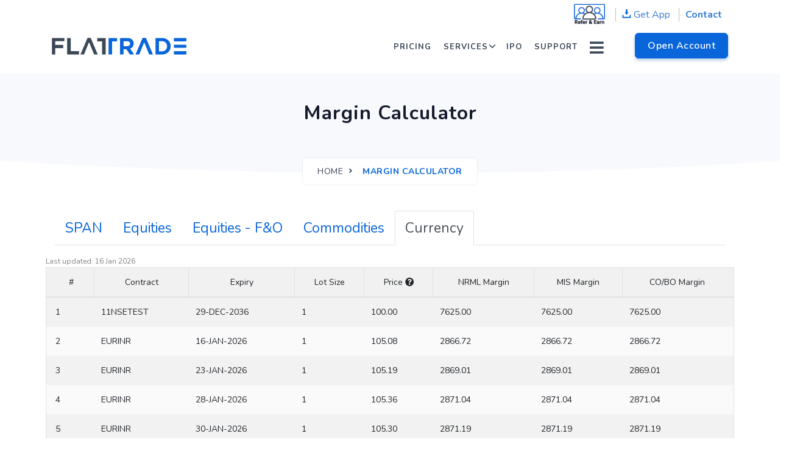

--- FILE ---
content_type: text/html; charset=UTF-8
request_url: https://flattrade.in/margin-calculator-currency
body_size: 13968
content:
<!DOCTYPE html>
<html lang="en">

    <head>
        <meta charset="utf-8" />
        <title>Currency Margin Calculator | FLATTRADE</title>
        <meta name="viewport" content="width=device-width, initial-scale=1.0">
        <meta name="description" content="Get details of margin using our calculator for Equity, Futures & Options and Commodities segment" />
        <!-- favicon -->
        <link rel="shortcut icon" href="images/favicon.ico.png">
        <!-- Bootstrap -->
        <link href="css/bootstrap.min.css" rel="stylesheet" type="text/css" />
        <link rel="stylesheet" href="https://cdnjs.cloudflare.com/ajax/libs/bootstrap-select/1.13.3/css/bootstrap-select.css" />
        <!-- Icons -->
        <link rel="stylesheet" href="https://cdnjs.cloudflare.com/ajax/libs/font-awesome/5.14.0/css/all.min.css">
        <link href="css/materialdesignicons.min.css" rel="stylesheet" type="text/css" />
        <link rel="stylesheet" href="https://unicons.iconscout.com/release/v2.1.9/css/unicons.css">
        <!-- Slider -->               
        <link rel="stylesheet" href="css/owl.carousel.min.css"/> 
        <link rel="stylesheet" href="css/owl.theme.default.min.css"/> 

        <!-- Calculator -->
        <link href="css/brokerage.css?ver=1.4" rel="stylesheet" type="text/css" />
        <!-- Datatable-->
        <link rel="stylesheet" type="text/css" href="https://cdn.datatables.net/1.10.24/css/jquery.dataTables.css">
        <link rel="stylesheet" type="text/css" href="https://cdn.datatables.net/fixedheader/3.1.9/js/dataTables.fixedHeader.min.js">
        <!-- Main Css -->
        <link href="css/style.css" rel="stylesheet" type="text/css" id="theme-opt" />
        <link href="css/colors/blue.css" rel="stylesheet" id="color-opt">
        <style>
            .section {
    padding: 0 0;
    position: relative;
            }

            .bg-half {
                padding: 62px 0 13px;
            }

            .dataTables_length label {
                float: left;
                display: inline-block;
            }

            @media screen and (min-width: 769px) {
                /* Fixed Header */
            .tableFixHead          { overflow: auto; height: 100px; }
            .tableFixHead thead  { position: sticky; top: 115px; z-index: 1; }
            }

        </style>

<style>
    /* tabs */
    .nav {
        font-size: 23px;
    }
    .nav-link {
        color: #0965DA;
    }
    .last-updated {
        font-size: 12px;
        color: gray;
        position: relative;
        /* margin-top: 45px; */
        display: none;
    }

    @media only screen and (max-width: 768px) {
        .nav {
        font-size: 11px;
        }
        .nav-link {
            display: block;
            padding: 0.5rem 0.4rem;
        }
        .last-updated {
            position: relative;
            margin-top: 5px;
        }
    }
</style>
        <!-- Google Tag Manager -->
<script>(function(w,d,s,l,i){w[l]=w[l]||[];w[l].push({'gtm.start':
new Date().getTime(),event:'gtm.js'});var f=d.getElementsByTagName(s)[0],
j=d.createElement(s),dl=l!='dataLayer'?'&l='+l:'';j.async=true;j.src=
'https://www.googletagmanager.com/gtm.js?id='+i+dl;f.parentNode.insertBefore(j,f);
})(window,document,'script','dataLayer','GTM-T7HNVT9');</script>
<!-- End Google Tag Manager -->



<link rel="canonical" href="https://flattrade.in/margin-calculator-currency"/>

<link rel="stylesheet" href="https://cdnjs.cloudflare.com/ajax/libs/font-awesome/5.14.0/css/all.min.css">

<meta name="twitter:card" content="summary_large_image" />
<meta name="twitter:site" content="@Flattradein" />
<meta property="og:url" content="https://flattrade.in/margin-calculator-currency" />
<meta property="og:image" content="https://flattrade.in/images/ogimage.jpg" />
<meta property="twitter:title" content="Best Online Low Brokerage Stock Trading Platform in India | FLATTRADE" />


<script type="application/ld+json">
{
  "@context": "http://schema.org",
  "@type": "LocalBusiness",
  "image":"https://flattrade.in/images/logo-blue.png",
  "url" : "https://flattrade.in/",
  "address": {
"@type": "PostalAddress",
"streetAddress": "Kochar Technology Park,6th Floor, SP 31-A, 1st Cross Rd, Industrial Estate",
"addressLocality": "Ambattur",
"addressRegion": "Chennai",
"postalCode": "600058",
"addressCountry": "India"
},
  "description": "Best trading app in India to trade in Indian Equity, Derivatives, Currency, and Commodity Markets. Flat fee of just Rs.10 for all your orders, across any trading segment - Cash, F&O, Currency, and Commodities.",
  "name": "Best Online Low Brokerage Stock Trading Platform in India | FlatTrade",
  "telephone": "+91 044-45609696",
  "email":"ftc@ftconline.in",
    "aggregateRating": {
    "@type": "AggregateRating",
    "ratingValue": "4.2",
    "reviewCount": "80"
  },
  "openingHours": [
    "Monday-Saturday 00:00-23:59"
  ],
  "priceRange":"â‚¹â‚¹",
  "brand":{
  "@type":"Brand",
  "name":"Fortune Capital Services P Ltd"
  },
    "sameAs" : ["https://www.facebook.com/flattradein",
    "https://twitter.com/Flattradein",
    "https://www.linkedin.com/company/flattradein",
"https://www.instagram.com/flattradein",
"https://www.youtube.com/channel/UCqoiLYmVTt4dsFO4YOBAXuQ"],
"currenciesAccepted": "INR",
"paymentAccepted": [
"Cash",
"Check",
"Invoice",
"Visa",
"MasterCard"
]
}
</script>    </head>

    <body>
        <!-- Loader -->
        <!-- <div id="preloader">
            <div id="status">
                <div class="spinner">
                    <div class="double-bounce1"></div>
                    <div class="double-bounce2"></div>
                </div>
            </div>
        </div> -->
        <!-- Loader -->
        <div class="spinner-border text-primary" role="status">
      <span class="sr-only">Loading...</span>
    </div>
        <!-- Navbar STart -->
        <!-- Google Tag Manager (noscript) -->
<noscript><iframe src="https://www.googletagmanager.com/ns.html?id=GTM-T7HNVT9"
height="0" width="0" style="display:none;visibility:hidden"></iframe></noscript>
<!-- End Google Tag Manager (noscript) -->

<header id="topnav" class="defaultscroll sticky bg-white">

            <div class="container">
            <div class="row">
                <div class="col text-md-right text-right text-primary topbar">
                    <ul>
                        <li class="font-weight-bold">
                            <a href="https://flattrade.in/refer"><img src="images/icon/refer-icon.png" alt="refer" class="refer-app"></a>
                        </li>
                        <li class="font-weight-bold">
                            <a href="http://onelink.to/amoflattrade" target="_blank"><img src="images/download-app-icon.png" alt="Download App" class="down-app "> Get App</a>
                        </li>
                        <li>
                            <a href="https://flattrade.in/contact" class="font-weight-bold">Contact</a>
                        </li>
                        
                       
                    </ul>
                
                </div>
            </div>
                <!-- Logo container-->
                <div>
                    <a class="logo" href="https://flattrade.in/">
                        <img src="images/logo-blue.png" height="28" alt="FLATTRADE, A secure and reliable online stock trading platform" title="online stock trading platform-FLATTRADE">
                       
                    </a>
                </div>                 
                <div class="buy-button">
                    <a href="https://instakyc.flattrade.in/Signup?utm_source=&utm_medium=&utm_campaign=&utm_content=&gclid=" class="btn btn-primary btn-account">Open Account</a>
                </div><!--end login button-->
                <!-- End Logo container-->
                <div class="menu-extras">
                    <div class="menu-item">
                        <!-- Mobile menu toggle-->
                        <a class="navbar-toggle">
                            <div class="lines">
                                <span></span>
                                <span></span>
                                <span></span>
                            </div>
                        </a>
                        <!-- End mobile menu toggle-->
                    </div>
                </div>
        
                <div id="navigation">
                    <!-- Navigation Menu-->   
                    <ul class="navigation-menu nav-right">
                        
                        <li><a href="https://flattrade.in/pricing">Pricing</a></li>

                        <li class="d-md-none">
                           <a href="https://flattrade.in/services"  class="text-muted">Services</a>
                       </li>
                       
                        <li class="has-submenu d-none d-md-block">
                            <a href="https://flattrade.in/services">Services</a><span class="menu-arrow"></span>
                            <ul class="submenu">
                                <li><a href="https://flattrade.in/demat-account">Demat Account</a></li>
                                <li><a href="https://flattrade.in/commodity-trading">Commodity Trading</a></li>
                                <li><a href="https://flattrade.in/equity-trading">Equity Trading</a></li>
                                <li><a href="https://flattrade.in/derivatives-trading">Derivatives Trading</a></li>
                                <li><a href="https://flattrade.in/currency-trading">Currency Trading</a></li>
                                <li><a href="https://flattrade.in/margin-trade-funding">MTF</a></li>
                                <li><a href="https://flattrade.in/algotrading">Free API</a></li>
                                
                            </ul>
                        </li>
                        <li><a href="https://flattrade.in/kosh/ipo-2025/">IPO</a></li>
                        <li><a href="https://flattrade.in/support/">Support</a></li>
                        
                       <li class="d-md-none">
                           <hr>
                           <a href="https://flattrade.in/margin-calculator"  class="text-muted">Margin Calculator</a>
                       </li>
                       <li class="d-md-none">
                           <hr>
                           <a href="https://flattrade.in/brokerage-calculator" class="text-muted">Brokerage Calculator</a>
                       </li>

                       <li class="d-md-none">
                           <hr>
                           
                       </li>
                       <li class="d-md-none">
                           <hr>
                       </li>

                       <li class="d-md-none"><a href="https://web.flattrade.in/#/" target="_blank" class="text-muted"><img src="images/menu/web.webp" height="16px" class="mb-1"> Web Trading</a></li>

                       <li class="d-md-none"> <a href="https://bo.ftconline.in/" target="_blank" class="text-muted"><img src="images/menu/backoffice.webp" height="16px" class="mb-1"> Backoffice</a></li>

                       <li class="d-md-none"><a href="https://novo.flattrade.in/" target="_blank" class="text-muted"><img src="images/menu/novo.png" height="16px" class="mb-1"> IPO</a></li>

                       <li class="d-md-none"> <a href="https://wall.flattrade.in/myAccount" target="_blank" class="text-muted"><img src="images/menu/manage.webp" height="16px" class="mb-1"> Manage Account</a></li>

                       <li class="d-md-none"> <a href="https://wall.flattrade.in/" target="_blank" class="text-muted"><img src="images/menu/walllogo.png" height="16px" class="mb-1"> Wall</a></li>

                       <li class="d-md-none"> <a href="kosh/" target="_blank" class="text-muted"><img src="images/menu/kosh.png" height="16px" class="mb-1"> Kosh</a></li>

                       <li class="d-md-none"> <a href="https://pi.flattrade.in/" target="_blank" class="text-muted"><img src="images/menu/pi.png" height="16px" class="mb-1"></a></li>
                       <li class="d-md-none"><br><br></li>


                        <li class="has-submenu d-none d-md-block">
                            <a href="javascript:void(0)"><i class="fas fa-2x fa-bars"></i></a>
                            <ul class="submenu megamenu">
                                <h5 class="ml-3">Login</h5>
                                <div class="row pl-3 pr-3">
                                    <div class="col text-center ">
                                        <a href="https://web.flattrade.in/#/" target="_blank" class="text-muted"><img src="images/menu/web.webp" class="mb-1"><br>Web<br>Trading</a>
                                    </div>
                                    <div class="col  text-center">
                                    <a href="https://bo.ftconline.in/" target="_blank" class="text-muted"><img src="images/menu/backoffice.webp" class="mb-1"><br>Backoffice</a>
                                    </div>
                                    <div class="col  text-center">
                                    <a href="https://novo.flattrade.in/" target="_blank" class="text-muted"><img src="images/menu/novo.png" class="mb-1"><br>IPO</a>
                                    </div>
                                    <div class="col text-center">
                                    <a href="https://wall.flattrade.in/myAccount" target="_blank" class="text-muted"><img src="images/menu/manage.webp" class="mb-1"><br>Manage<br>Account</a>
                                    </div>
                                    <div class="col  text-center">
                                    <a href="https://wall.flattrade.in/" target="_blank" class="text-muted"><img src="images/menu/walllogo.png" class="mb-1"><br>Wall</a>
                                    </div>
                                    

                                </div>
                                <hr>
                                <div class="row">
                                    <div class="col-md-4">
                                    <h5 class="ml-3">Calculators</h5>
                                    <li>
                                    <ul>
                                        <li><a href="https://flattrade.in/margin-calculator"><i class="mdi mdi-chevron-right mr-1"></i>Margin Calculator</a></li>
                                       
                                        <li><a href="https://flattrade.in/brokerage-calculator"><i class="mdi mdi-chevron-right mr-1"></i>Brokerage Calculator</a></li>
                        
                                    </ul>
                                    </li>
                                    </div>
                                    <div class="col-md-4">
                                        <h5 class="ml-3">Downloads</h5>
                                        <div class="row text-center">
                                            <div class="col-md-12 col-sm-12 col-12 mb-2">
                                                <a href="https://apps.apple.com/in/app/flattrade/id1543677587" target="_blank"><img src="images/apple-icon.png" class="img-fluid" width="70%" alt="Download the FLATTRADE app on your IOS devices" title="Download the FLATTRADE app on your IOS devices"></a>
                                            </div>
                                            <div class="col-md-12 col-sm-12 col-12 mb-2">
                                                <a href="https://play.google.com/store/apps/details?id=com.noren.ftconline" target="_blank"><img src="images/android-icon.png" class="img-fluid" width="70%" alt="Download the FLATTRADE app on your Android devices" title="Download FLATTRADE  app on Android"></a>
                                            </div>
                                            <div class="col-md-12 col-sm-12 col-12 mb-2">
                                                <a href="https://flattrade.in/download/FTC_Live_Inv_D_FLATTRADE_2025.8.13-setup.exe" target="_blank"><img src="images/windows-icon.png" class="img-fluid" width="70%"  alt="Download the FLATTRADE app on your Winows devices" title="Download FLATTRADE  app on Windows"></a>
                                            </div>
                                        </div>
                                    </div>
                                    <div class="col-md-4 text-center">
                                        <h5 class="ml-3">Education</h5>
                                        <a href="kosh/" target="_blank"><img src="images/menu/kosh.png"></a>

                                        <h5 class="ml-3 mt-2">API Document</h5>
                                        <a href="https://pi.flattrade.in/" target="_blank"><img src="images/menu/pi.png"></a>
                                    </div>

                                </div>
                                

                               
                                <li></li>
                                <li></li>
                                <li></li>
                            </ul>
                        </li>
                        
                    </ul><!--end navigation menu-->
                   
                    <div class="buy-menu-btn d-none">
                        <a href="https://instakyc.flattrade.in/Signup?utm_source=&utm_medium=&utm_campaign=&utm_content=&gclid=" class="btn btn-primary">Open Account</a>
                    </div><!--end login button-->
                    
                   
                </div><!--end navigation-->
            </div><!--end container-->
        </header><!--end header-->        <!-- Navbar End -->
        
        <!-- Hero Start -->
        <section class="bg-half bg-light d-table w-100">
            <div class="container">
                <div class="row justify-content-center">
                    <div class="col-lg-12 text-center">
                        <div class="page-next-level">
                            <h4 class="title"> Margin Calculator </h4>
                            <div class="page-next">
                                <nav aria-label="breadcrumb" class="d-inline-block">
                                    <ul class="breadcrumb bg-white rounded shadow mb-0">
                                        <li class="breadcrumb-item"><a href="https://flattrade.in/">Home</a></li>
                                        <li class="breadcrumb-item active" aria-current="page">Margin Calculator</li>
                                    </ul>
                                </nav>
                            </div>
                        </div>
                    </div><!--end col-->
                </div><!--end row-->
            </div> <!--end container-->
        </section><!--end section-->
        <!-- Hero End -->

        <!-- Shape Start -->
        <div class="position-relative">
            <div class="shape overflow-hidden text-white">
                <svg viewBox="0 0 2880 48" fill="none" xmlns="http://www.w3.org/2000/svg">
                    <path d="M0 48H1437.5H2880V0H2160C1442.5 52 720 0 720 0H0V48Z" fill="currentColor"></path>
                </svg>
            </div>
        </div>
        <!--Shape End-->

        <!-- Start Section -->
        <section class="section">
            <div class="">
                <div class="row">
                    
                    <div class="col-lg-12 col-md-12 col-12" style="padding-left:0; padding-right:0;">
                         <!-- Start Section -->
        <main class="content brokerage-calculator">
    <section class="brokerage-calc-sections container border-bottom">
        <div>
        <ul class="nav nav-tabs">
            <li class="nav-item">
                <a class="nav-link" href="margin-calculator">SPAN</a>
            </li>
            <li class="nav-item">
                <a class="nav-link" href="margin-calculator-equities">Equities</a>
            </li>
            <li class="nav-item">
                <a class="nav-link" href="margin-calculator-futures">Equities - F&O</a>
            </li>
            <li class="nav-item">
                <a class="nav-link" href="margin-calculator-commodities">Commodities</a>
            </li>
            <li class="nav-item">
                <a class="nav-link active" href="margin-calculator-currency">Currency</a>
            </li>
            
        </ul>
                <div class="section">
                    
                    <div class="row between">
                    <div class="col-lg-12 col-md-12 col-12 pt-3" style="padding-left:0; padding-right:0;">
                    <div class="last-updated" id="last-updated">
                                Last updated: 
                                16 Jan 2026                            </div>
                            <div class="table-responsive-sm">
                        <table  class="table  table-striped table-bordered">
        <thead>
            
            <tr>
                
                <th class="text-center">#</th>
                <th class="text-center">Contract</th>
                <th class="text-center">Expiry</th>
                <th class="text-center">Lot Size</th>
                <th class="text-center">Price <span data-toggle="tooltip" data-placement="top" title="Margins are calculated based on yesterday's closing price."><i class="fas fa-question-circle"></i></span></th>
                <th class="text-center">NRML Margin</th>
                <th class="text-center">MIS Margin</th>
                <th class="text-center">CO/BO Margin</th>
            </tr>
        </thead>
        <tbody>

                
            
					<tr>
                        <td>1</td>
						<td>11NSETEST</td>
						<td>29-DEC-2036</td>
						<td>1</td>
						<td>100.00</td>
						<td>7625.00</td>
						<td>7625.00</td>
						<td>7625.00</td>
					</tr>
		        
            
					<tr>
                        <td>2</td>
						<td>EURINR</td>
						<td>16-JAN-2026</td>
						<td>1</td>
						<td>105.08</td>
						<td>2866.72</td>
						<td>2866.72</td>
						<td>2866.72</td>
					</tr>
		        
            
					<tr>
                        <td>3</td>
						<td>EURINR</td>
						<td>23-JAN-2026</td>
						<td>1</td>
						<td>105.19</td>
						<td>2869.01</td>
						<td>2869.01</td>
						<td>2869.01</td>
					</tr>
		        
            
					<tr>
                        <td>4</td>
						<td>EURINR</td>
						<td>28-JAN-2026</td>
						<td>1</td>
						<td>105.36</td>
						<td>2871.04</td>
						<td>2871.04</td>
						<td>2871.04</td>
					</tr>
		        
            
					<tr>
                        <td>5</td>
						<td>EURINR</td>
						<td>30-JAN-2026</td>
						<td>1</td>
						<td>105.30</td>
						<td>2871.19</td>
						<td>2871.19</td>
						<td>2871.19</td>
					</tr>
		        
            
					<tr>
                        <td>6</td>
						<td>EURINR</td>
						<td>06-FEB-2026</td>
						<td>1</td>
						<td>105.41</td>
						<td>2873.39</td>
						<td>2873.39</td>
						<td>2873.39</td>
					</tr>
		        
            
					<tr>
                        <td>7</td>
						<td>EURINR</td>
						<td>13-FEB-2026</td>
						<td>1</td>
						<td>105.51</td>
						<td>2875.57</td>
						<td>2875.57</td>
						<td>2875.57</td>
					</tr>
		        
            
					<tr>
                        <td>8</td>
						<td>EURINR</td>
						<td>20-FEB-2026</td>
						<td>1</td>
						<td>105.73</td>
						<td>2877.93</td>
						<td>2877.93</td>
						<td>2877.93</td>
					</tr>
		        
            
					<tr>
                        <td>9</td>
						<td>EURINR</td>
						<td>25-FEB-2026</td>
						<td>1</td>
						<td>105.83</td>
						<td>2879.74</td>
						<td>2879.74</td>
						<td>2879.74</td>
					</tr>
		        
            
					<tr>
                        <td>10</td>
						<td>EURINR</td>
						<td>27-FEB-2026</td>
						<td>1</td>
						<td>105.86</td>
						<td>2880.16</td>
						<td>2880.16</td>
						<td>2880.16</td>
					</tr>
		        
            
					<tr>
                        <td>11</td>
						<td>EURINR</td>
						<td>06-MAR-2026</td>
						<td>1</td>
						<td>106.00</td>
						<td>2882.38</td>
						<td>2882.38</td>
						<td>2882.38</td>
					</tr>
		        
            
					<tr>
                        <td>12</td>
						<td>EURINR</td>
						<td>13-MAR-2026</td>
						<td>1</td>
						<td>106.12</td>
						<td>2884.61</td>
						<td>2884.61</td>
						<td>2884.61</td>
					</tr>
		        
            
					<tr>
                        <td>13</td>
						<td>EURINR</td>
						<td>20-MAR-2026</td>
						<td>1</td>
						<td>105.80</td>
						<td>2886.16</td>
						<td>2886.16</td>
						<td>2886.16</td>
					</tr>
		        
            
					<tr>
                        <td>14</td>
						<td>EURINR</td>
						<td>25-MAR-2026</td>
						<td>1</td>
						<td>105.86</td>
						<td>2887.79</td>
						<td>2887.79</td>
						<td>2887.79</td>
					</tr>
		        
            
					<tr>
                        <td>15</td>
						<td>EURINR</td>
						<td>27-MAR-2026</td>
						<td>1</td>
						<td>105.89</td>
						<td>2888.32</td>
						<td>2888.32</td>
						<td>2888.32</td>
					</tr>
		        
            
					<tr>
                        <td>16</td>
						<td>EURINR</td>
						<td>02-APR-2026</td>
						<td>1</td>
						<td>106.02</td>
						<td>2890.27</td>
						<td>2890.27</td>
						<td>2890.27</td>
					</tr>
		        
            
					<tr>
                        <td>17</td>
						<td>EURINR</td>
						<td>28-APR-2026</td>
						<td>1</td>
						<td>106.24</td>
						<td>2898.36</td>
						<td>2898.36</td>
						<td>2898.36</td>
					</tr>
		        
            
					<tr>
                        <td>18</td>
						<td>EURINR</td>
						<td>26-MAY-2026</td>
						<td>1</td>
						<td>106.53</td>
						<td>2906.80</td>
						<td>2906.80</td>
						<td>2906.80</td>
					</tr>
		        
            
					<tr>
                        <td>19</td>
						<td>EURINR</td>
						<td>25-JUN-2026</td>
						<td>1</td>
						<td>106.84</td>
						<td>2916.26</td>
						<td>2916.26</td>
						<td>2916.26</td>
					</tr>
		        
            
					<tr>
                        <td>20</td>
						<td>EURINR</td>
						<td>29-JUL-2026</td>
						<td>1</td>
						<td>107.31</td>
						<td>2926.97</td>
						<td>2926.97</td>
						<td>2926.97</td>
					</tr>
		        
            
					<tr>
                        <td>21</td>
						<td>EURINR</td>
						<td>27-AUG-2026</td>
						<td>1</td>
						<td>107.75</td>
						<td>2936.00</td>
						<td>2936.00</td>
						<td>2936.00</td>
					</tr>
		        
            
					<tr>
                        <td>22</td>
						<td>EURINR</td>
						<td>28-SEP-2026</td>
						<td>1</td>
						<td>108.27</td>
						<td>2946.40</td>
						<td>2946.40</td>
						<td>2946.40</td>
					</tr>
		        
            
					<tr>
                        <td>23</td>
						<td>EURINR</td>
						<td>28-OCT-2026</td>
						<td>1</td>
						<td>108.78</td>
						<td>2956.17</td>
						<td>2956.17</td>
						<td>2956.17</td>
					</tr>
		        
            
					<tr>
                        <td>24</td>
						<td>EURINR</td>
						<td>26-NOV-2026</td>
						<td>1</td>
						<td>109.32</td>
						<td>2965.38</td>
						<td>2965.38</td>
						<td>2965.38</td>
					</tr>
		        
            
					<tr>
                        <td>25</td>
						<td>EURINR</td>
						<td>29-DEC-2026</td>
						<td>1</td>
						<td>109.94</td>
						<td>2976.18</td>
						<td>2976.18</td>
						<td>2976.18</td>
					</tr>
		        
            
					<tr>
                        <td>26</td>
						<td>EURUSD</td>
						<td>28-JAN-2026</td>
						<td>1</td>
						<td>1.17</td>
						<td>4025.43</td>
						<td>4025.43</td>
						<td>4025.43</td>
					</tr>
		        
            
					<tr>
                        <td>27</td>
						<td>EURUSD</td>
						<td>25-FEB-2026</td>
						<td>1</td>
						<td>1.17</td>
						<td>4029.52</td>
						<td>4029.52</td>
						<td>4029.52</td>
					</tr>
		        
            
					<tr>
                        <td>28</td>
						<td>EURUSD</td>
						<td>25-MAR-2026</td>
						<td>1</td>
						<td>1.17</td>
						<td>4036.41</td>
						<td>4036.41</td>
						<td>4036.41</td>
					</tr>
		        
            
					<tr>
                        <td>29</td>
						<td>EURUSD</td>
						<td>28-APR-2026</td>
						<td>1</td>
						<td>1.17</td>
						<td>4043.35</td>
						<td>4043.35</td>
						<td>4043.35</td>
					</tr>
		        
            
					<tr>
                        <td>30</td>
						<td>EURUSD</td>
						<td>26-MAY-2026</td>
						<td>1</td>
						<td>1.17</td>
						<td>4049.06</td>
						<td>4049.06</td>
						<td>4049.06</td>
					</tr>
		        
            
					<tr>
                        <td>31</td>
						<td>EURUSD</td>
						<td>25-JUN-2026</td>
						<td>1</td>
						<td>1.18</td>
						<td>4054.87</td>
						<td>4054.87</td>
						<td>4054.87</td>
					</tr>
		        
            
					<tr>
                        <td>32</td>
						<td>EURUSD</td>
						<td>29-JUL-2026</td>
						<td>1</td>
						<td>1.18</td>
						<td>4061.58</td>
						<td>4061.58</td>
						<td>4061.58</td>
					</tr>
		        
            
					<tr>
                        <td>33</td>
						<td>EURUSD</td>
						<td>27-AUG-2026</td>
						<td>1</td>
						<td>1.18</td>
						<td>4066.85</td>
						<td>4066.85</td>
						<td>4066.85</td>
					</tr>
		        
            
					<tr>
                        <td>34</td>
						<td>EURUSD</td>
						<td>28-SEP-2026</td>
						<td>1</td>
						<td>1.18</td>
						<td>4072.39</td>
						<td>4072.39</td>
						<td>4072.39</td>
					</tr>
		        
            
					<tr>
                        <td>35</td>
						<td>EURUSD</td>
						<td>28-OCT-2026</td>
						<td>1</td>
						<td>1.18</td>
						<td>4078.19</td>
						<td>4078.19</td>
						<td>4078.19</td>
					</tr>
		        
            
					<tr>
                        <td>36</td>
						<td>EURUSD</td>
						<td>26-NOV-2026</td>
						<td>1</td>
						<td>1.18</td>
						<td>4083.18</td>
						<td>4083.18</td>
						<td>4083.18</td>
					</tr>
		        
            
					<tr>
                        <td>37</td>
						<td>EURUSD</td>
						<td>29-DEC-2026</td>
						<td>1</td>
						<td>1.18</td>
						<td>4088.54</td>
						<td>4088.54</td>
						<td>4088.54</td>
					</tr>
		        
            
					<tr>
                        <td>38</td>
						<td>GBPINR</td>
						<td>16-JAN-2026</td>
						<td>1</td>
						<td>121.22</td>
						<td>3417.06</td>
						<td>3417.06</td>
						<td>3417.06</td>
					</tr>
		        
            
					<tr>
                        <td>39</td>
						<td>GBPINR</td>
						<td>23-JAN-2026</td>
						<td>1</td>
						<td>121.30</td>
						<td>3418.40</td>
						<td>3418.40</td>
						<td>3418.40</td>
					</tr>
		        
            
					<tr>
                        <td>40</td>
						<td>GBPINR</td>
						<td>28-JAN-2026</td>
						<td>1</td>
						<td>121.62</td>
						<td>3420.07</td>
						<td>3420.07</td>
						<td>3420.07</td>
					</tr>
		        
            
					<tr>
                        <td>41</td>
						<td>GBPINR</td>
						<td>30-JAN-2026</td>
						<td>1</td>
						<td>121.38</td>
						<td>3419.85</td>
						<td>3419.85</td>
						<td>3419.85</td>
					</tr>
		        
            
					<tr>
                        <td>42</td>
						<td>GBPINR</td>
						<td>06-FEB-2026</td>
						<td>1</td>
						<td>121.46</td>
						<td>3421.65</td>
						<td>3421.65</td>
						<td>3421.65</td>
					</tr>
		        
            
					<tr>
                        <td>43</td>
						<td>GBPINR</td>
						<td>13-FEB-2026</td>
						<td>1</td>
						<td>121.54</td>
						<td>3422.85</td>
						<td>3422.85</td>
						<td>3422.85</td>
					</tr>
		        
            
					<tr>
                        <td>44</td>
						<td>GBPINR</td>
						<td>20-FEB-2026</td>
						<td>1</td>
						<td>121.81</td>
						<td>3424.69</td>
						<td>3424.69</td>
						<td>3424.69</td>
					</tr>
		        
            
					<tr>
                        <td>45</td>
						<td>GBPINR</td>
						<td>25-FEB-2026</td>
						<td>1</td>
						<td>121.89</td>
						<td>3425.80</td>
						<td>3425.80</td>
						<td>3425.80</td>
					</tr>
		        
            
					<tr>
                        <td>46</td>
						<td>GBPINR</td>
						<td>27-FEB-2026</td>
						<td>1</td>
						<td>121.93</td>
						<td>3426.24</td>
						<td>3426.24</td>
						<td>3426.24</td>
					</tr>
		        
            
					<tr>
                        <td>47</td>
						<td>GBPINR</td>
						<td>06-MAR-2026</td>
						<td>1</td>
						<td>122.05</td>
						<td>3428.11</td>
						<td>3428.11</td>
						<td>3428.11</td>
					</tr>
		        
            
					<tr>
                        <td>48</td>
						<td>GBPINR</td>
						<td>13-MAR-2026</td>
						<td>1</td>
						<td>122.16</td>
						<td>3429.41</td>
						<td>3429.41</td>
						<td>3429.41</td>
					</tr>
		        
            
					<tr>
                        <td>49</td>
						<td>GBPINR</td>
						<td>20-MAR-2026</td>
						<td>1</td>
						<td>121.65</td>
						<td>3429.31</td>
						<td>3429.31</td>
						<td>3429.31</td>
					</tr>
		        
            
					<tr>
                        <td>50</td>
						<td>GBPINR</td>
						<td>25-MAR-2026</td>
						<td>1</td>
						<td>121.68</td>
						<td>3430.30</td>
						<td>3430.30</td>
						<td>3430.30</td>
					</tr>
		        
            
					<tr>
                        <td>51</td>
						<td>GBPINR</td>
						<td>27-MAR-2026</td>
						<td>1</td>
						<td>121.70</td>
						<td>3430.69</td>
						<td>3430.69</td>
						<td>3430.69</td>
					</tr>
		        
            
					<tr>
                        <td>52</td>
						<td>GBPINR</td>
						<td>02-APR-2026</td>
						<td>1</td>
						<td>121.92</td>
						<td>3432.81</td>
						<td>3432.81</td>
						<td>3432.81</td>
					</tr>
		        
            
					<tr>
                        <td>53</td>
						<td>GBPINR</td>
						<td>28-APR-2026</td>
						<td>1</td>
						<td>121.90</td>
						<td>3436.96</td>
						<td>3436.96</td>
						<td>3436.96</td>
					</tr>
		        
            
					<tr>
                        <td>54</td>
						<td>GBPINR</td>
						<td>26-MAY-2026</td>
						<td>1</td>
						<td>122.06</td>
						<td>3442.42</td>
						<td>3442.42</td>
						<td>3442.42</td>
					</tr>
		        
            
					<tr>
                        <td>55</td>
						<td>GBPINR</td>
						<td>25-JUN-2026</td>
						<td>1</td>
						<td>122.23</td>
						<td>3448.57</td>
						<td>3448.57</td>
						<td>3448.57</td>
					</tr>
		        
            
					<tr>
                        <td>56</td>
						<td>GBPINR</td>
						<td>29-JUL-2026</td>
						<td>1</td>
						<td>122.52</td>
						<td>3455.31</td>
						<td>3455.31</td>
						<td>3455.31</td>
					</tr>
		        
            
					<tr>
                        <td>57</td>
						<td>GBPINR</td>
						<td>27-AUG-2026</td>
						<td>1</td>
						<td>122.81</td>
						<td>3461.10</td>
						<td>3461.10</td>
						<td>3461.10</td>
					</tr>
		        
            
					<tr>
                        <td>58</td>
						<td>GBPINR</td>
						<td>28-SEP-2026</td>
						<td>1</td>
						<td>123.13</td>
						<td>3467.83</td>
						<td>3467.83</td>
						<td>3467.83</td>
					</tr>
		        
            
					<tr>
                        <td>59</td>
						<td>GBPINR</td>
						<td>28-OCT-2026</td>
						<td>1</td>
						<td>123.47</td>
						<td>3474.04</td>
						<td>3474.04</td>
						<td>3474.04</td>
					</tr>
		        
            
					<tr>
                        <td>60</td>
						<td>GBPINR</td>
						<td>26-NOV-2026</td>
						<td>1</td>
						<td>123.82</td>
						<td>3480.56</td>
						<td>3480.56</td>
						<td>3480.56</td>
					</tr>
		        
            
					<tr>
                        <td>61</td>
						<td>GBPINR</td>
						<td>29-DEC-2026</td>
						<td>1</td>
						<td>124.23</td>
						<td>3487.58</td>
						<td>3487.58</td>
						<td>3487.58</td>
					</tr>
		        
            
					<tr>
                        <td>62</td>
						<td>GBPUSD</td>
						<td>28-JAN-2026</td>
						<td>1</td>
						<td>1.34</td>
						<td>4729.95</td>
						<td>4729.95</td>
						<td>4729.95</td>
					</tr>
		        
            
					<tr>
                        <td>63</td>
						<td>GBPUSD</td>
						<td>25-FEB-2026</td>
						<td>1</td>
						<td>1.34</td>
						<td>4728.34</td>
						<td>4728.34</td>
						<td>4728.34</td>
					</tr>
		        
            
					<tr>
                        <td>64</td>
						<td>GBPUSD</td>
						<td>25-MAR-2026</td>
						<td>1</td>
						<td>1.34</td>
						<td>4729.11</td>
						<td>4729.11</td>
						<td>4729.11</td>
					</tr>
		        
            
					<tr>
                        <td>65</td>
						<td>GBPUSD</td>
						<td>28-APR-2026</td>
						<td>1</td>
						<td>1.34</td>
						<td>4729.13</td>
						<td>4729.13</td>
						<td>4729.13</td>
					</tr>
		        
            
					<tr>
                        <td>66</td>
						<td>GBPUSD</td>
						<td>26-MAY-2026</td>
						<td>1</td>
						<td>1.34</td>
						<td>4729.31</td>
						<td>4729.31</td>
						<td>4729.31</td>
					</tr>
		        
            
					<tr>
                        <td>67</td>
						<td>GBPUSD</td>
						<td>25-JUN-2026</td>
						<td>1</td>
						<td>1.34</td>
						<td>4728.94</td>
						<td>4728.94</td>
						<td>4728.94</td>
					</tr>
		        
            
					<tr>
                        <td>68</td>
						<td>GBPUSD</td>
						<td>29-JUL-2026</td>
						<td>1</td>
						<td>1.34</td>
						<td>4728.14</td>
						<td>4728.14</td>
						<td>4728.14</td>
					</tr>
		        
            
					<tr>
                        <td>69</td>
						<td>GBPUSD</td>
						<td>27-AUG-2026</td>
						<td>1</td>
						<td>1.34</td>
						<td>4727.32</td>
						<td>4727.32</td>
						<td>4727.32</td>
					</tr>
		        
            
					<tr>
                        <td>70</td>
						<td>GBPUSD</td>
						<td>28-SEP-2026</td>
						<td>1</td>
						<td>1.34</td>
						<td>4726.33</td>
						<td>4726.33</td>
						<td>4726.33</td>
					</tr>
		        
            
					<tr>
                        <td>71</td>
						<td>GBPUSD</td>
						<td>28-OCT-2026</td>
						<td>1</td>
						<td>1.34</td>
						<td>4724.46</td>
						<td>4724.46</td>
						<td>4724.46</td>
					</tr>
		        
            
					<tr>
                        <td>72</td>
						<td>GBPUSD</td>
						<td>26-NOV-2026</td>
						<td>1</td>
						<td>1.34</td>
						<td>4722.89</td>
						<td>4722.89</td>
						<td>4722.89</td>
					</tr>
		        
            
					<tr>
                        <td>73</td>
						<td>GBPUSD</td>
						<td>29-DEC-2026</td>
						<td>1</td>
						<td>1.34</td>
						<td>4721.00</td>
						<td>4721.00</td>
						<td>4721.00</td>
					</tr>
		        
            
					<tr>
                        <td>74</td>
						<td>JPYINR</td>
						<td>16-JAN-2026</td>
						<td>1</td>
						<td>56.64</td>
						<td>2365.24</td>
						<td>2365.24</td>
						<td>2365.24</td>
					</tr>
		        
            
					<tr>
                        <td>75</td>
						<td>JPYINR</td>
						<td>23-JAN-2026</td>
						<td>1</td>
						<td>56.71</td>
						<td>2367.64</td>
						<td>2367.64</td>
						<td>2367.64</td>
					</tr>
		        
            
					<tr>
                        <td>76</td>
						<td>JPYINR</td>
						<td>28-JAN-2026</td>
						<td>1</td>
						<td>57.09</td>
						<td>2370.81</td>
						<td>2370.81</td>
						<td>2370.81</td>
					</tr>
		        
            
					<tr>
                        <td>77</td>
						<td>JPYINR</td>
						<td>30-JAN-2026</td>
						<td>1</td>
						<td>56.78</td>
						<td>2370.02</td>
						<td>2370.02</td>
						<td>2370.02</td>
					</tr>
		        
            
					<tr>
                        <td>78</td>
						<td>JPYINR</td>
						<td>06-FEB-2026</td>
						<td>1</td>
						<td>56.86</td>
						<td>2372.39</td>
						<td>2372.39</td>
						<td>2372.39</td>
					</tr>
		        
            
					<tr>
                        <td>79</td>
						<td>JPYINR</td>
						<td>13-FEB-2026</td>
						<td>1</td>
						<td>56.93</td>
						<td>2375.25</td>
						<td>2375.25</td>
						<td>2375.25</td>
					</tr>
		        
            
					<tr>
                        <td>80</td>
						<td>JPYINR</td>
						<td>20-FEB-2026</td>
						<td>1</td>
						<td>56.96</td>
						<td>2377.35</td>
						<td>2377.35</td>
						<td>2377.35</td>
					</tr>
		        
            
					<tr>
                        <td>81</td>
						<td>JPYINR</td>
						<td>25-FEB-2026</td>
						<td>1</td>
						<td>57.01</td>
						<td>2378.67</td>
						<td>2378.67</td>
						<td>2378.67</td>
					</tr>
		        
            
					<tr>
                        <td>82</td>
						<td>JPYINR</td>
						<td>27-FEB-2026</td>
						<td>1</td>
						<td>57.02</td>
						<td>2379.58</td>
						<td>2379.58</td>
						<td>2379.58</td>
					</tr>
		        
            
					<tr>
                        <td>83</td>
						<td>JPYINR</td>
						<td>06-MAR-2026</td>
						<td>1</td>
						<td>57.09</td>
						<td>2381.81</td>
						<td>2381.81</td>
						<td>2381.81</td>
					</tr>
		        
            
					<tr>
                        <td>84</td>
						<td>JPYINR</td>
						<td>13-MAR-2026</td>
						<td>1</td>
						<td>57.15</td>
						<td>2384.04</td>
						<td>2384.04</td>
						<td>2384.04</td>
					</tr>
		        
            
					<tr>
                        <td>85</td>
						<td>JPYINR</td>
						<td>20-MAR-2026</td>
						<td>1</td>
						<td>57.18</td>
						<td>2386.27</td>
						<td>2386.27</td>
						<td>2386.27</td>
					</tr>
		        
            
					<tr>
                        <td>86</td>
						<td>JPYINR</td>
						<td>25-MAR-2026</td>
						<td>1</td>
						<td>57.22</td>
						<td>2388.27</td>
						<td>2388.27</td>
						<td>2388.27</td>
					</tr>
		        
            
					<tr>
                        <td>87</td>
						<td>JPYINR</td>
						<td>27-MAR-2026</td>
						<td>1</td>
						<td>57.24</td>
						<td>2388.62</td>
						<td>2388.62</td>
						<td>2388.62</td>
					</tr>
		        
            
					<tr>
                        <td>88</td>
						<td>JPYINR</td>
						<td>02-APR-2026</td>
						<td>1</td>
						<td>57.48</td>
						<td>2391.30</td>
						<td>2391.30</td>
						<td>2391.30</td>
					</tr>
		        
            
					<tr>
                        <td>89</td>
						<td>JPYINR</td>
						<td>28-APR-2026</td>
						<td>1</td>
						<td>57.51</td>
						<td>2399.35</td>
						<td>2399.35</td>
						<td>2399.35</td>
					</tr>
		        
            
					<tr>
                        <td>90</td>
						<td>JPYINR</td>
						<td>26-MAY-2026</td>
						<td>1</td>
						<td>57.75</td>
						<td>2409.12</td>
						<td>2409.12</td>
						<td>2409.12</td>
					</tr>
		        
            
					<tr>
                        <td>91</td>
						<td>JPYINR</td>
						<td>25-JUN-2026</td>
						<td>1</td>
						<td>58.01</td>
						<td>2419.02</td>
						<td>2419.02</td>
						<td>2419.02</td>
					</tr>
		        
            
					<tr>
                        <td>92</td>
						<td>JPYINR</td>
						<td>29-JUL-2026</td>
						<td>1</td>
						<td>58.38</td>
						<td>2430.79</td>
						<td>2430.79</td>
						<td>2430.79</td>
					</tr>
		        
            
					<tr>
                        <td>93</td>
						<td>JPYINR</td>
						<td>27-AUG-2026</td>
						<td>1</td>
						<td>58.73</td>
						<td>2441.05</td>
						<td>2441.05</td>
						<td>2441.05</td>
					</tr>
		        
            
					<tr>
                        <td>94</td>
						<td>JPYINR</td>
						<td>28-SEP-2026</td>
						<td>1</td>
						<td>59.15</td>
						<td>2452.50</td>
						<td>2452.50</td>
						<td>2452.50</td>
					</tr>
		        
            
					<tr>
                        <td>95</td>
						<td>JPYINR</td>
						<td>28-OCT-2026</td>
						<td>1</td>
						<td>59.57</td>
						<td>2463.49</td>
						<td>2463.49</td>
						<td>2463.49</td>
					</tr>
		        
            
					<tr>
                        <td>96</td>
						<td>JPYINR</td>
						<td>26-NOV-2026</td>
						<td>1</td>
						<td>60.01</td>
						<td>2474.05</td>
						<td>2474.05</td>
						<td>2474.05</td>
					</tr>
		        
            
					<tr>
                        <td>97</td>
						<td>JPYINR</td>
						<td>29-DEC-2026</td>
						<td>1</td>
						<td>60.52</td>
						<td>2486.28</td>
						<td>2486.28</td>
						<td>2486.28</td>
					</tr>
		        
            
					<tr>
                        <td>98</td>
						<td>USDINR</td>
						<td>16-JAN-2026</td>
						<td>1</td>
						<td>90.22</td>
						<td>1812.10</td>
						<td>1812.10</td>
						<td>1812.10</td>
					</tr>
		        
            
					<tr>
                        <td>99</td>
						<td>USDINR</td>
						<td>23-JAN-2026</td>
						<td>1</td>
						<td>90.28</td>
						<td>1812.78</td>
						<td>1812.78</td>
						<td>1812.78</td>
					</tr>
		        
            
					<tr>
                        <td>100</td>
						<td>USDINR</td>
						<td>28-JAN-2026</td>
						<td>1</td>
						<td>90.42</td>
						<td>1814.07</td>
						<td>1814.07</td>
						<td>1814.07</td>
					</tr>
		        
            
					<tr>
                        <td>101</td>
						<td>USDINR</td>
						<td>30-JAN-2026</td>
						<td>1</td>
						<td>90.34</td>
						<td>1813.73</td>
						<td>1813.73</td>
						<td>1813.73</td>
					</tr>
		        
            
					<tr>
                        <td>102</td>
						<td>USDINR</td>
						<td>06-FEB-2026</td>
						<td>1</td>
						<td>90.41</td>
						<td>1815.04</td>
						<td>1815.04</td>
						<td>1815.04</td>
					</tr>
		        
            
					<tr>
                        <td>103</td>
						<td>USDINR</td>
						<td>13-FEB-2026</td>
						<td>1</td>
						<td>90.47</td>
						<td>1815.42</td>
						<td>1815.42</td>
						<td>1815.42</td>
					</tr>
		        
            
					<tr>
                        <td>104</td>
						<td>USDINR</td>
						<td>20-FEB-2026</td>
						<td>1</td>
						<td>90.72</td>
						<td>1817.60</td>
						<td>1817.60</td>
						<td>1817.60</td>
					</tr>
		        
            
					<tr>
                        <td>105</td>
						<td>USDINR</td>
						<td>25-FEB-2026</td>
						<td>1</td>
						<td>90.64</td>
						<td>1817.24</td>
						<td>1817.24</td>
						<td>1817.24</td>
					</tr>
		        
            
					<tr>
                        <td>106</td>
						<td>USDINR</td>
						<td>27-FEB-2026</td>
						<td>1</td>
						<td>90.82</td>
						<td>1818.31</td>
						<td>1818.31</td>
						<td>1818.31</td>
					</tr>
		        
            
					<tr>
                        <td>107</td>
						<td>USDINR</td>
						<td>06-MAR-2026</td>
						<td>1</td>
						<td>90.92</td>
						<td>1819.59</td>
						<td>1819.59</td>
						<td>1819.59</td>
					</tr>
		        
            
					<tr>
                        <td>108</td>
						<td>USDINR</td>
						<td>13-MAR-2026</td>
						<td>1</td>
						<td>91.02</td>
						<td>1820.45</td>
						<td>1820.45</td>
						<td>1820.45</td>
					</tr>
		        
            
					<tr>
                        <td>109</td>
						<td>USDINR</td>
						<td>20-MAR-2026</td>
						<td>1</td>
						<td>90.54</td>
						<td>1818.69</td>
						<td>1818.69</td>
						<td>1818.69</td>
					</tr>
		        
            
					<tr>
                        <td>110</td>
						<td>USDINR</td>
						<td>25-MAR-2026</td>
						<td>1</td>
						<td>90.90</td>
						<td>1820.83</td>
						<td>1820.83</td>
						<td>1820.83</td>
					</tr>
		        
            
					<tr>
                        <td>111</td>
						<td>USDINR</td>
						<td>27-MAR-2026</td>
						<td>1</td>
						<td>90.58</td>
						<td>1819.88</td>
						<td>1819.88</td>
						<td>1819.88</td>
					</tr>
		        
            
					<tr>
                        <td>112</td>
						<td>USDINR</td>
						<td>02-APR-2026</td>
						<td>1</td>
						<td>90.78</td>
						<td>1820.88</td>
						<td>1820.88</td>
						<td>1820.88</td>
					</tr>
		        
            
					<tr>
                        <td>113</td>
						<td>USDINR</td>
						<td>28-APR-2026</td>
						<td>1</td>
						<td>90.72</td>
						<td>1822.68</td>
						<td>1822.68</td>
						<td>1822.68</td>
					</tr>
		        
            
					<tr>
                        <td>114</td>
						<td>USDINR</td>
						<td>26-MAY-2026</td>
						<td>1</td>
						<td>90.82</td>
						<td>1825.51</td>
						<td>1825.51</td>
						<td>1825.51</td>
					</tr>
		        
            
					<tr>
                        <td>115</td>
						<td>USDINR</td>
						<td>25-JUN-2026</td>
						<td>1</td>
						<td>90.92</td>
						<td>1828.62</td>
						<td>1828.62</td>
						<td>1828.62</td>
					</tr>
		        
            
					<tr>
                        <td>116</td>
						<td>USDINR</td>
						<td>29-JUL-2026</td>
						<td>1</td>
						<td>91.19</td>
						<td>1832.93</td>
						<td>1832.93</td>
						<td>1832.93</td>
					</tr>
		        
            
					<tr>
                        <td>117</td>
						<td>USDINR</td>
						<td>27-AUG-2026</td>
						<td>1</td>
						<td>91.45</td>
						<td>1836.30</td>
						<td>1836.30</td>
						<td>1836.30</td>
					</tr>
		        
            
					<tr>
                        <td>118</td>
						<td>USDINR</td>
						<td>28-SEP-2026</td>
						<td>1</td>
						<td>91.77</td>
						<td>1840.86</td>
						<td>1840.86</td>
						<td>1840.86</td>
					</tr>
		        
            
					<tr>
                        <td>119</td>
						<td>USDINR</td>
						<td>28-OCT-2026</td>
						<td>1</td>
						<td>92.11</td>
						<td>1844.73</td>
						<td>1844.73</td>
						<td>1844.73</td>
					</tr>
		        
            
					<tr>
                        <td>120</td>
						<td>USDINR</td>
						<td>26-NOV-2026</td>
						<td>1</td>
						<td>92.48</td>
						<td>1849.43</td>
						<td>1849.43</td>
						<td>1849.43</td>
					</tr>
		        
            
					<tr>
                        <td>121</td>
						<td>USDINR</td>
						<td>29-DEC-2026</td>
						<td>1</td>
						<td>92.92</td>
						<td>1853.89</td>
						<td>1853.89</td>
						<td>1853.89</td>
					</tr>
		        
            
					<tr>
                        <td>122</td>
						<td>USDJPY</td>
						<td>28-JAN-2026</td>
						<td>1</td>
						<td>159.12</td>
						<td>4440.34</td>
						<td>4440.34</td>
						<td>4440.34</td>
					</tr>
		        
            
					<tr>
                        <td>123</td>
						<td>USDJPY</td>
						<td>25-FEB-2026</td>
						<td>1</td>
						<td>159.27</td>
						<td>4433.79</td>
						<td>4433.79</td>
						<td>4433.79</td>
					</tr>
		        
            
					<tr>
                        <td>124</td>
						<td>USDJPY</td>
						<td>25-MAR-2026</td>
						<td>1</td>
						<td>158.27</td>
						<td>4420.12</td>
						<td>4420.12</td>
						<td>4420.12</td>
					</tr>
		        
            
					<tr>
                        <td>125</td>
						<td>USDJPY</td>
						<td>28-APR-2026</td>
						<td>1</td>
						<td>157.74</td>
						<td>4407.22</td>
						<td>4407.22</td>
						<td>4407.22</td>
					</tr>
		        
            
					<tr>
                        <td>126</td>
						<td>USDJPY</td>
						<td>26-MAY-2026</td>
						<td>1</td>
						<td>157.27</td>
						<td>4396.72</td>
						<td>4396.72</td>
						<td>4396.72</td>
					</tr>
		        
            
					<tr>
                        <td>127</td>
						<td>USDJPY</td>
						<td>25-JUN-2026</td>
						<td>1</td>
						<td>156.75</td>
						<td>4385.52</td>
						<td>4385.52</td>
						<td>4385.52</td>
					</tr>
		        
            
					<tr>
                        <td>128</td>
						<td>USDJPY</td>
						<td>29-JUL-2026</td>
						<td>1</td>
						<td>156.19</td>
						<td>4372.76</td>
						<td>4372.76</td>
						<td>4372.76</td>
					</tr>
		        
            
					<tr>
                        <td>129</td>
						<td>USDJPY</td>
						<td>27-AUG-2026</td>
						<td>1</td>
						<td>155.70</td>
						<td>4361.93</td>
						<td>4361.93</td>
						<td>4361.93</td>
					</tr>
		        
            
					<tr>
                        <td>130</td>
						<td>USDJPY</td>
						<td>28-SEP-2026</td>
						<td>1</td>
						<td>155.16</td>
						<td>4350.01</td>
						<td>4350.01</td>
						<td>4350.01</td>
					</tr>
		        
            
					<tr>
                        <td>131</td>
						<td>USDJPY</td>
						<td>28-OCT-2026</td>
						<td>1</td>
						<td>154.64</td>
						<td>4338.77</td>
						<td>4338.77</td>
						<td>4338.77</td>
					</tr>
		        
            
					<tr>
                        <td>132</td>
						<td>USDJPY</td>
						<td>26-NOV-2026</td>
						<td>1</td>
						<td>154.13</td>
						<td>4327.88</td>
						<td>4327.88</td>
						<td>4327.88</td>
					</tr>
		        
            
					<tr>
                        <td>133</td>
						<td>USDJPY</td>
						<td>29-DEC-2026</td>
						<td>1</td>
						<td>153.54</td>
						<td>4315.46</td>
						<td>4315.46</td>
						<td>4315.46</td>
					</tr>
		
        </tbody>
       
    </table>
                            </div>              
                        </div>
                    </div>
                </div>
        </div>
    </section>

                    </div><!--end col-->
                    
                </div><!--end row-->
            </div><!--end container-->

            <!-- Project Start -->
            <section class="bg-light">
            
            <div class="container pt-5 pb-5 mt-60">
                <div class="row justify-content-center">
                    <div class="col-12 text-center">
                        <div class="section-title">
                            <h4 class="title mb-4">Open a FLAT<span class="text-primary">TRADE</span> Account</h4>
                            <p class="text-muted para-desc mx-auto">Excellent platforms and apps.<br> ₹0 brokerage on Equity Delivery, F&O and Intraday across all segments.</p>
                        
                            <div class="mt-4">
                                <a href="https://instakyc.flattrade.in/Signup?utm_source=&utm_medium=&utm_campaign=&utm_content=&gclid=" class="btn btn-primary mt-2 mr-2">Open Account</a>
                                <a href="https://flattrade.in/contact" class="btn btn-outline-primary mt-2">Contact Us</a>
                            </div>
                        </div>
                    </div><!--end col-->
                </div><!--end row-->
            </div><!--end container-->
        </section><!--end section-->            <!-- Project End -->
        </section><!--end section-->
        <!-- End Section -->

        

        <!-- Footer Start -->
        <footer class="footer">
            <div class="container">
                <div class="row">
                    <div class="col-lg-4 col-12 mb-0 mb-md-4 pb-0 pb-md-2">
                    <h4 class=" footer-head">Registered Office:</h4>
                        <p class="mt-4"><strong>Fortune Capital Services Pvt Ltd</strong><br>
                        Kochar Technology Park, 6 th Floor, <br>
                        1 st Cross Road, Ambattur Industrial Estate,<br>
                        Ambattur, Chennai – 600058.
                        </p>
                       
                        
                    </div><!--end col-->
                    
                    <div class="col-lg-2 col-md-4 col-12 mt-4 mt-sm-0 pt-2 pt-sm-0">
                        <h4 class=" footer-head">Company</h4>
                        <ul class="list-unstyled footer-list mt-4">
                        <li><a href="https://flattrade.in/about" class="text-foot"><i class="mdi mdi-chevron-right mr-1"></i> About</a></li>
                        <li><a href="https://flattrade.in/kosh/" class="text-foot"><i class="mdi mdi-chevron-right mr-1"></i> Kosh</a></li>
                        <li><a href="https://novo.flattrade.in/" target="_blank" class="text-foot"><i class="mdi mdi-chevron-right mr-1"></i> IPO</a></li>
                            <li><a href="https://flattrade.in/products" class="text-foot"><i class="mdi mdi-chevron-right mr-1"></i> Products</a></li>
                            <li><a href="https://flattrade.in/pricing" class="text-foot"><i class="mdi mdi-chevron-right mr-1"></i> Pricing</a></li>
                            <li><a href="https://flattrade.in/charges" class="text-foot"><i class="mdi mdi-chevron-right mr-1"></i> List of Charges</a></li>
                            
                            <li><a href="https://flattrade.in/contact" class="text-foot"><i class="mdi mdi-chevron-right mr-1"></i> Contact</a></li>
                        </ul>
                    </div><!--end col-->
                    
                    <div class="col-lg-3 col-md-4 col-12 mt-4 mt-sm-0 pt-2 pt-sm-0">
                        <h4 class=" footer-head">Useful Links</h4>
                        <ul class="list-unstyled footer-list mt-4">
                        <li><a href="https://flattrade.in/brokerage-calculator" class="text-foot"><i class="mdi mdi-chevron-right mr-1"></i> Brokerage Calculator</a></li>
                        
                        <li><a href="https://flattrade.in/downloads" class="text-foot"><i class="mdi mdi-chevron-right mr-1"></i> Downloads</a></li>
                        <li><a href="https://flattrade.in/margin-calculator" class="text-foot"><i class="mdi mdi-chevron-right mr-1"></i> Margin Calculator</a></li>
                        <li><a href="https://flattrade.in/fund-transfer" class="text-foot"><i class="mdi mdi-chevron-right mr-1"></i> Fund Transfer</a></li>
                        <li><a href="https://flattrade.in/knowledge-center" class="text-foot"><i class="mdi mdi-chevron-right mr-1"></i> Knowledge Center</a></li>

                        <li><a href="https://flattrade.in/refer" class="text-foot"><i class="mdi mdi-chevron-right mr-1"></i> Refer & Earn</a></li>

                        <li><a href="https://flattrade.in/algotrading" class="text-foot"><i class="mdi mdi-chevron-right mr-1"></i> Algo Trading</a></li>
                        
                        <li><a href="https://flattrade.in/downloads#investorCharter" class="text-foot"><i class="mdi mdi-chevron-right mr-1"></i> Investor Charter</a></li>
                        </ul>
                    </div><!--end col-->

                    <div class="col-lg-3 col-md-4 col-12 mt-4 mt-sm-0 pt-2 pt-sm-0">
                        <h4 class=" footer-head">Quick Contact</h4>
                        <p class="mt-4">
                        <strong>Support Number:</strong><br> 044-61329696 / 044-35019696<br>
                        <strong>Support Email:</strong> <a href="/cdn-cgi/l/email-protection" class="__cf_email__" data-cfemail="9feceaefeff0edebdff9f3feebebedfefbfab1f6f1">[email&#160;protected]</a>
                        </p>
                        <ul class="list-unstyled social-icon social mb-0 mt-4">
                            <li class="list-inline-item"><a href="https://www.facebook.com/Flattrade-103462981765387/" target="_blank" class="rounded"><i data-feather="facebook" class="fea icon-sm fea-social"></i></a></li>
                            <li class="list-inline-item"><a href="https://twitter.com/Flattradein" target="_blank" class="rounded"><i data-feather="twitter" class="fea icon-sm fea-social"></i></a></li>
                            <li class="list-inline-item"><a href="https://www.linkedin.com/company/flattradein/" target="_blank" class="rounded"><i data-feather="linkedin" class="fea icon-sm fea-social"></i></a></li>

                            <li class="list-inline-item"><a href="https://www.instagram.com/flattradein/" target="_blank" class="rounded"><i data-feather="instagram" class="fea icon-sm fea-social"></i></a></li>

                            <li class="list-inline-item"><a href="https://www.youtube.com/channel/UCqoiLYmVTt4dsFO4YOBAXuQ/featured" target="_blank" class="rounded"><i data-feather="youtube" class="fea icon-sm fea-social"></i></a></li>

                            <li class="list-inline-item"><a href="https://whatsapp.com/channel/0029Va5e3xX2P59q5v1G8g13" target="_blank" class="rounded"><i class="fab fa-whatsapp"></i></a></li>
                            
                        </ul><!--end icon-->
                        <p>Join our <span class="text-primary font-weight-bold "><a href="https://t.me/FortuneCapitalServicesPvtLtd" target="_blank">Telegram Channel</a></span>  for trading related activities and information.</p>
                    </div><!--end col-->

                    
                </div><!--end row-->
            </div><!--end container-->
        </footer><!--end footer-->
        <footer class="footer  footer-bar">
            <div class="container">
                <div class="row">
                    
                    <div class="col-sm-12">
                        <div class="text-sm-left text-muted footer-legal">
                        
    <p class="text-justify">
Fortune Capital Services Private Ltd. SEBI Registration No. INZ000201438. Member Code for NSE: 14572 BSE:6524 MCX: 16765 and ICEX: 2010. SEBI Single registration no : IN-DP-811-2025. Registered Office: Kochar Technology Park, 6th Floor, SP-31-A, 1st Cross Road, Ambattur Industrial Estate, Ambattur, Chennai – 600 058. For any complaints pertaining to stock broking please write to <a href="/cdn-cgi/l/email-protection" class="__cf_email__" data-cfemail="97f1e3f4d7f1e3f4f8f9fbfef9f2b9fef9">[email&#160;protected]</a> and for DP related to <a href="/cdn-cgi/l/email-protection" class="__cf_email__" data-cfemail="503420103624333f3e3c393e357e393e">[email&#160;protected]</a>  Please ensure to read the Risk Disclosure Document carefully as prescribed by SEBI.</p>
     <p class="text-justify">“Procedure to file a complaint on SEBI SCORES: Register on <a href="https://scores.sebi.gov.in/" target="_blank" class="text-muted">SCORES</a> portal. Mandatory details for filing complaints on SCORES: Name, PAN, Address, Mobile Number, E-mail ID. Benefits: Effective Communication, Speedy redressal of the grievances”
    </p>
    <p class="text-justify">
"Prevent unauthorised transactions in your account, update your mobile numbers/email IDs with your Stockbroker/Depository Participant. Receive information of your transactions directly from Exchange/Depository on your mobile/ email at the end of the day. Issued in the interest of investors".  As a business we do not give stock tips and have not authorized anyone to trade on behalf of others. If you find anyone claiming to be part of FLATTRADE and offering such services, please email to <a href="/cdn-cgi/l/email-protection" class="__cf_email__" data-cfemail="31574552715745525e5f5d585f541f585f">[email&#160;protected]</a>. "KYC is one time exercise while dealing in securities markets - once KYC is done through a SEBI registered intermediary (broker, DP, Mutual Fund etc.), you need not undergo the same process again when you approach another intermediary." Dear Investor, if you are subscribing to an IPO, there is no need to issue a cheque. Please write the Bank account number and sign the IPO application form to authorize your bank to make payment in case of allotment. In case of non-allotment, the funds will remain in your bank account.</p>
    <P class="text-justify"> 
“Attention Investors 1. Stock Brokers can accept securities as margin from clients only by way of pledge in the depository system w.e.f. September 1, 2020. 2.Update your mobile number & email Id with your stock broker/depository participant and receive OTP directly from depository on your email id and/or mobile number to create pledge. 3. Pay 20% upfront margin of the transaction value to trade in cash market segment 4. Investors may please refer to the Exchange's Frequently Asked Questions (FAQs) issued vide circular reference NSE/INSP/45191 dated July 31, 2020 and NSE/INSP/45534 dated August 31, 2020 and other guidelines issued from time to time in this regard. 5. Check your Securities /MF/ Bonds in the consolidated account statement issued by NSDL/CDSL every month. Issued in the interest of Investors". To read Advisory for investors, <a href="#" data-toggle="modal" data-target="#termsModal"class="text-muted">click here</a>. 6. Investors are requested to note that Stock broker (Fortune Capital Services Private Limited) is permitted to receive/pay money from/to investor through designated bank accounts only named as client bank accounts. Stock broker (Fortune Capital Services Private Limited) is also required to disclose these client bank accounts to Stock Exchange. Hence, you are requested to use following client bank accounts only for the purpose of dealings in your trading account with us. The details of these client bank accounts are also displayed by NSE on their website under “Know/ Locate your Stock Broker” and for MCX “Membership→Notice Board→Member & AP Details". To know client bank account <a href="#" data-toggle="modal" data-target="#termsModal2" class="text-muted">click here</a>.</p>
<p class="text-justify">
Risk disclosure for Futures and Options clients <a href="forms/ANNEXURE A RISK DISCLOSURE-4.pdf" class="text-muted" target="_blank">click here</a>.
</p>
<p class="text-justify">
Disclaimer: ‘Investment in securities market are subject to market risks, read all the related documents carefully before investing’.
<br>
“Investment in Mutual Fund market are subject to market risk.  There is no guaranteed or assured rate of return.  Past Performance is not indication of future returns.  Please read all related documents carefully before investing”.
<br>
“The securities quoted are exemplary and are not recommendatory".
</br>
"Brokerage will not exceed the SEBI prescribed limit".
</p>

                        </div>
                    </div><!--end col-->
                    

                </div><!--end row-->
            </div><!--end container-->
        </footer>
        <footer class="footer footer-bar">
            <div class="container text-center">
                <div class="row align-items-center">
                    <div class="col-sm-7">
                        <div class="text-sm-left">
                            <p class="">© 2026. FLATTRADE is online brand of <img src="images/ftc-logo.png"> Fortune Capital Services P Ltd. </p>
                        </div>
                    </div><!--end col-->
                    <div class="col-sm-5">
                        <div class="text-sm-right ">
                            <ul>
                                <li class="list-inline-item">
                                <a href="https://evoting.cdslindia.com/Evoting/EvotingLogin" target="_blank" class="text-foot"> e-Voting</a>
                                </li>
                                <li class="list-inline-item">
                                <i class="mdi mdi-menu-up mr-1"></i><a href="https://www.nseindia.com/" target="_blank" class="text-foot"> NSE</a>
                                </li>
                                <li class="list-inline-item">
                                <i class="mdi mdi-menu-up mr-1"></i><a href="https://www.bseindia.com/"  target="_blank" class="text-foot"> BSE</a>
                                </li>
                                <li class="list-inline-item">
                                <i class="mdi mdi-menu-up mr-1"></i><a href="https://www.mcxindia.com/"  target="_blank" class="text-foot"> MCX</a>
                                </li>
                                <li class="list-inline-item">
                                <i class="mdi mdi-menu-up mr-1"></i> <a href="https://www.cdslindia.com/index.html" target="_blank" class="text-foot"> CDSL</a>
                                </li>
                                <li class="list-inline-item">
                                <i class="mdi mdi-menu-up mr-1"></i><a href="https://www.sebi.gov.in/" target="_blank" class="text-foot"> SEBI</a>
                                </li>
                            
                            </ul>
                        </div>
                    </div><!--end col-->

                </div><!--end row-->
                <div class="row align-items-center">
                    
                    <div class="col-sm-12">
                        <div class="text-sm-right ">
                            <ul>
                                <li class="list-inline-item">
                                    <a href="https://flattrade.in/sitemap" class="text-foot"> Sitemap</a></li>
                                <li class="list-inline-item">
                                <i class="mdi mdi-menu-up mr-1"></i> <a href="https://flattrade.in/terms" class="text-foot"> Terms & Conditions</a>
                                </li>
                                <li class="list-inline-item">
                                <i class="mdi mdi-menu-up mr-1"></i><a href="https://flattrade.in/privacy" class="text-foot"> Privacy Policy</a>
                                </li>
                                <li class="list-inline-item">
                                <i class="mdi mdi-menu-up mr-1"></i><a href="https://flattrade.in/disclaimer" class="text-foot"> Disclaimer</a>
                                </li>
                            
                            </ul>
                        </div>
                    </div><!--end col-->
                    <div class="col-sm-12">
                        <div class="text-sm-right ">
                            <ul>
                                <li class="list-inline-item">
                                <i class="mdi mdi-menu-up mr-1"></i> <a href="https://flattrade.in/fraud-prevention" class="text-foot"> Fraud Prevention</a>
                                </li>
                                <li class="list-inline-item">
                                <i class="mdi mdi-menu-up mr-1"></i> <a href="https://flattrade.in/mandatory-member-details" class="text-foot"> Mandatory Member Details</a>
                                </li>

                                <li class="list-inline-item">
                                <i class="mdi mdi-menu-up mr-1"></i> <a href="https://investor.sebi.gov.in/iscs_contacts.html" target="_blank" class="text-foot"> Common ISC Centers</a>
                                </li>

                                <li class="list-inline-item">
                                <i class="mdi mdi-menu-up mr-1"></i> <a href="https://investorhelpline.nseindia.com/ClientCollateral" target="_blank" class="text-foot"> Client Collateral Details</a>
                                </li>
                            
                            </ul>
                        </div>
                    </div><!--end col-->
                   

                </div><!--end row-->
            </div><!--end container-->
        </footer><!--end footer-->



<!-- Modal -->
<div class="modal fade" id="loginModal" tabindex="-1" role="dialog" aria-labelledby="loginModalLabel" aria-hidden="true">
  <div class="modal-dialog modal-dialog-centered" role="document">
    <div class="modal-content">
      <div class="modal-header">
        <h5 class="modal-title " id="loginModalLabel">Please choose the application to login</h5>
        <button type="button" class="close" data-dismiss="modal" aria-label="Close">
          <span aria-hidden="true">&times;</span>
        </button>
      </div>
      <div class="modal-body login-cols-modal-body text-center">
          <div class="row login-rows">
              <div class="col-md-6 login-cols">
              <a href="https://web.flattrade.in/#/" target="_blank"><i class="fas fa-chart-line fa-2x"></i><br>Web Trading</a>
              </div>
              <div class="col-md-6 login-cols">
              <a href="https://bo.ftconline.in/" target="_blank"><i class="fas fa-file-invoice fa-2x"></i><br>Backoffice</a>
              </div>

          </div>
          <div class="row login-rows">
              <div class="col-md-6 login-cols">
              <a href="https://ipo.ftconline.in:8084/IPOWEB/Index" target="_blank"><i class="fas fa-bullhorn fa-2x"></i><br>IPO</a>
              </div>
              <div class="col-md-6 login-cols">
              <a href="https://wall.flattrade.in/myAccount" target="_blank"><i class="fas fa-user-edit fa-2x"></i><br>Manage Your Account</a>
              </div>

          </div>
       
       

      
      </div>
      <div class="modal-footer" style="justify-content: center;">
      <h6 class="text-left">Download Our Trading App</h6>
      <div class="row text-center">
                                <div class="col-md-4 col-sm-4 col-4 mb-2">
                                    <a href="https://apps.apple.com/in/app/flattrade/id1543677587" target="_blank"><img src="images/apple-icon.png" class="img-fluid" alt="Download the FLATTRADE app on your IOS devices" title="Download the FLATTRADE app on your IOS devices"></a>
                                </div>
                                <div class="col-md-4 col-sm-4 col-4">
                                    <a href="https://play.google.com/store/apps/details?id=com.noren.ftconline" target="_blank"><img src="images/android-icon.png" class="img-fluid" alt="Download the FLATTRADE app on your Android devices" title="Download FLATTRADE  app on Android"></a>
                                </div>
                                <div class="col-md-4 col-sm-4 col-4">
                                    <a href="https://flattrade.in/download/FTC_Live_Inv_D_FLATTRADE_2025.8.13-setup.exe" target="_blank"><img src="images/windows-icon.png" class="img-fluid" alt="Download the FLATTRADE app on your Winows devices" title="Download FLATTRADE  app on Windows"></a>
                                </div>
                            </div>
      </div>
      
    </div>
  </div>
</div>

<!-- Modal Terms-->
<!-- Modal -->
<div class="modal fade" id="termsModal" tabindex="-1" role="dialog" aria-labelledby="termsModalLabel" aria-hidden="true">
  <div class="modal-dialog modal-lg" role="document">
    <div class="modal-content ">
      <div class="modal-header">
        <h5 class="modal-title " id="loginModalLabel">Attention Investors!</h5>
        <button type="button" class="close" data-dismiss="modal" aria-label="Close">
          <span aria-hidden="true">&times;</span>
        </button>
      </div>
      <div class="modal-body">
          
      <ul style="font-size:12px;">
<li>Beware of fixed/guaranteed/regular returns/ capital protection schemes. Brokers or their authorized persons or any of their associates are not authorized to offer fixed/guaranteed/regular returns/ capital protection on your investment or authorized to enter into any loan agreement with you to pay interest on the funds offered by you. <br>Please note that in case of default of a member claim for funds or securities given to the broker under any arrangement/ agreement of indicative return will not be accepted by the relevant Committee of the Exchange as per the approved norms.</li>
<li>Do not keep funds idle with the Stock Broker. Please note that your stock broker has to return the credit balance lying with them, within three working days in case you have not done any transaction within last 30 calendar days. Please note that in case of default of a Member, claim for funds and securities, without any transaction on the exchange will not be accepted by the relevant Committee of the Exchange as per the approved norms.</li>
<li>Check the frequency of accounts settlement opted for. If you have opted for running account, please ensure that your broker settles your account and, in any case, not later than once in 90 days (or 30 days if you have opted for 30 days settlement). In case of declaration of trading member as defaulter, the claims of clients against such defaulter member would be subject to norms for eligibility of claims for compensation from IPF to the clients of the defaulter member. These norms are available on Exchange website at following link: <a href="https://www.nseindia.com/invest/about-defaulter-section" target="_blank">NSC</a>, <a href="https://www.mcxindia.com/docs/default-source/investor-grievance-arbitration/defaulters/norms-on-rejections-of-claims/sop-process-faqs-for-handling-of-claims-of-investors-of-defaulter-member.pdf?sfvrsn=b5737291_6" target="_blank">MCX</a></li>
<li>Brokers are not permitted to accept transfer of securities as margin. Securities offered as margin/ collateral MUST remain in the account of the client and can be pledged to the broker only by way of ‘margin pledge’, created in the Depository system. Clients are not permitted to place any securities with the broker or associate of the broker or authorized person of the broker for any reason. Broker can take securities belonging to clients only for settlement of securities sold by the client.</li>
<li>Always keep your contact details viz. Mobile number/Email ID updated with the stock broker. Email and mobile number is mandatory and you must provide the same to your broker for updation in Exchange records. You must immediately take up the matter with Stock Broker/Exchange if you are not receiving the messages from Exchange/Depositories regularly.</li>
<li>Don't ignore any emails/SMSs received from the Exchange for trades done by you. Verify the same with the Contract notes/Statement of accounts received from your broker and report discrepancy, if any, to your broker in writing immediately and if the Stock Broker does not respond, please take this up with the Exchange/Depositories forthwith.</li>
<li>Check messages sent by Exchanges on a weekly basis regarding funds and securities balances reported by the trading member, compare it with the weekly statement of account sent by broker and immediately raise a concern to the exchange if you notice a discrepancy.</li>
<li>Please do not transfer funds, for the purposes of trading to anyone, including an authorized person or an associate of the broker, other than a SEBI registered Stock broker.</li>
<li>Do not deal with unregistered intermediaries (who are not registered with SEBI/Exchanges).</li>
</ul>
       

      
      </div>
      
      
    </div>
  </div>
</div>
<!-- Modal END-->

<!-- Bank Modal -->
<div class="modal fade" id="termsModal2" tabindex="-1" role="dialog" aria-labelledby="termsModal2Label" aria-hidden="true">
  <div class="modal-dialog modal-lg" role="document">
    <div class="modal-content ">
      <div class="modal-header">
        <h5 class="modal-title " id="loginModalLabel"></h5>
        <button type="button" class="close" data-dismiss="modal" aria-label="Close">
          <span aria-hidden="true">&times;</span>
        </button>
      </div>
      <div class="modal-body table-responsive">
          
      <table class="table">
  <tbody>
    <tr>
      <td>
        <p>Bank Account No.</p>
      </td>
      <td>
        <p>IFSC</p>
      </td>
      <td>
        <p>Bank Account Type</p>
      </td>
    </tr>
    <tr>
      <td>
        <p>"059485700000129"</p>
      </td>
      <td>
        <p>YESB0000594</p>
      </td>
      <td>
        <p>Up Streaming Client Nodal Bank Account</p>
      </td>
    </tr>
    <tr>
      <td>
        <p>"01660340001487"</p>
      </td>
      <td>
        <p>HDFC0000166</p>
      </td>
      <td>
        <p>Up Streaming Client Nodal Bank Account</p>
      </td>
    </tr>
    <tr>
      <td>
        <p>"039505008960"</p>
      </td>
      <td>
        <p>ICIC0000395</p>
      </td>
      <td>
        <p>Up Streaming Client Nodal Bank Account</p>
      </td>
    </tr>
    <tr>
      <td>
        <p>"01660340001512"</p>
      </td>
      <td>
        <p>HDFC0000166</p>
      </td>
      <td>
        <p>Up Streaming Client Nodal Bank Account</p>
      </td>
    </tr>
    <tr>
      <td>
        <p>"01660340001470"</p>
      </td>
      <td>
        <p>HDFC0000166</p>
      </td>
      <td>
        <p>Up Streaming Client Nodal Bank Account</p>
      </td>
    </tr>
    <tr>
      <td>
        <p>"2221262044881111"</p>
      </td>
      <td>
        <p>AUBL0002620</p>
      </td>
      <td>
        <p>Up Streaming Client Nodal Bank Account</p>
      </td>
    </tr>
    <tr>
      <td>
        <p>"01660340001460"</p>
      </td>
      <td>
        <p>HDFC0000166</p>
      </td>
      <td>
        <p>Up Streaming Client Nodal Bank Account</p>
      </td>
    </tr>
  </tbody>
</table>
       

      
      </div>
      
      
    </div>
  </div>
</div>
<!-- Modal END-->


    <script data-cfasync="false" src="/cdn-cgi/scripts/5c5dd728/cloudflare-static/email-decode.min.js"></script><script type="text/javascript">
    var $zoho=$zoho || {};$zoho.salesiq = $zoho.salesiq || {widgetcode:"3967a456e8856deb289bce2ef5946c0f753036b7d36a6a9b1cfad392a97760435721e14c39f518c8d3031f79ab79e157", values:{},ready:function(){}};var d=document;s=d.createElement("script");s.type="text/javascript";s.id="zsiqscript";s.defer=true;s.src="https://salesiq.zoho.com/widget";t=d.getElementsByTagName("script")[0];t.parentNode.insertBefore(s,t);d.write("<div id='zsiqwidget'></div>");
    </script>
        <!-- Footer End -->

        <!-- Back to top -->
        <a href="#" class="btn btn-icon btn-soft-primary back-to-top"><i data-feather="arrow-up" class="icons"></i></a>
        <!-- Back to top -->

        <!-- javascript -->
        <script src="js/jquery-3.5.1.min.js"></script>
        <script src="js/bootstrap.bundle.min.js"></script>
        <script src="js/jquery.easing.min.js"></script>
        <script src="js/scrollspy.min.js"></script>
        <!-- SLIDER -->
        <script src="js/owl.carousel.min.js "></script>
        <script src="js/owl.init.js"></script>
        <!-- Icons -->
        <script src="js/feather.min.js"></script>
        <script src="https://unicons.iconscout.com/release/v2.1.9/script/monochrome/bundle.js"></script>
        <!-- Main Js -->
        <script src="js/app.js"></script>
      
        <script type="text/javascript" charset="utf8" src="https://cdn.datatables.net/1.10.24/js/jquery.dataTables.js"></script>
        <script type="text/javascript" charset="utf8" src="https://cdn.datatables.net/fixedheader/3.1.9/js/dataTables.fixedHeader.min.js"></script>
<script>

$(document).ready(function() {


  $('#eq3').DataTable({
  	scrollY:  '550px',
    language: { search: '', searchPlaceholder: "Search..." },
    fixedHeader: {
      header: false,
      footer: false
    },
    "Filter": true,
    "Info": false,
    "paging":   false,
  });
  
  //delay in loading  
  $('#last-updated').delay(500).fadeIn(400);

});

</script>

       
    <script defer src="https://static.cloudflareinsights.com/beacon.min.js/vcd15cbe7772f49c399c6a5babf22c1241717689176015" integrity="sha512-ZpsOmlRQV6y907TI0dKBHq9Md29nnaEIPlkf84rnaERnq6zvWvPUqr2ft8M1aS28oN72PdrCzSjY4U6VaAw1EQ==" data-cf-beacon='{"version":"2024.11.0","token":"486d9ec9fd8340bf87f655e516c08b5b","server_timing":{"name":{"cfCacheStatus":true,"cfEdge":true,"cfExtPri":true,"cfL4":true,"cfOrigin":true,"cfSpeedBrain":true},"location_startswith":null}}' crossorigin="anonymous"></script>
</body>
</html>

--- FILE ---
content_type: text/css
request_url: https://flattrade.in/css/brokerage.css?ver=1.4
body_size: 25600
content:
@charset "UTF-8";
/*!normalize.css v8.0.1 | MIT License | github.com/necolas/normalize.css*/

/* html {
    line-height: 1.15;
    -webkit-text-size-adjust: 100%
}

body {
    margin: 0
}

main {
    display: block
} */

h1 {
    font-size: 2em;
    margin: .67em 0
}

hr {
    box-sizing: content-box;
    height: 0;
    overflow: visible
}

pre {
    font-family: monospace, monospace;
    font-size: 1em
}

a {
    background-color: transparent
}

abbr[title] {
    border-bottom: none;
    text-decoration: underline;
    text-decoration: underline dotted
}

b,
strong {
    font-weight: bolder
}

code,
kbd,
samp {
    font-family: monospace, monospace;
    font-size: 1em
}

small {
    font-size: 80%
}

sub,
sup {
    font-size: 75%;
    line-height: 0;
    position: relative;
    vertical-align: baseline
}

sub {
    bottom: -.25em
}

sup {
    top: -.5em
}

img {
    border-style: none
}

button,
input,
optgroup,
select,
textarea {
    font-family: inherit;
    font-size: 100%;
    line-height: 1.15;
    margin: 0
}

button,
input {
    overflow: visible
}

button,
select {
    text-transform: none
}

button,
[type=button],
[type=reset],
[type=submit] {
    -webkit-appearance: button
}

button::-moz-focus-inner,
[type=button]::-moz-focus-inner,
[type=reset]::-moz-focus-inner,
[type=submit]::-moz-focus-inner {
    border-style: none;
    padding: 0
}

button:-moz-focusring,
[type=button]:-moz-focusring,
[type=reset]:-moz-focusring,
[type=submit]:-moz-focusring {
    outline: 1px dotted ButtonText
}

fieldset {
    padding: .35em .75em .625em
}

legend {
    box-sizing: border-box;
    color: inherit;
    display: table;
    max-width: 100%;
    padding: 0;
    white-space: normal
}

progress {
    vertical-align: baseline
}

textarea {
    overflow: auto
}

[type=checkbox],
[type=radio] {
    box-sizing: border-box;
    padding: 0
}

[type=number]::-webkit-inner-spin-button,
[type=number]::-webkit-outer-spin-button {
    height: auto
}

[type=search] {
    -webkit-appearance: textfield;
    outline-offset: -2px
}

[type=search]::-webkit-search-decoration {
    -webkit-appearance: none
}

::-webkit-file-upload-button {
    -webkit-appearance: button;
    font: inherit
}

details {
    display: block
}

summary {
    display: list-item
}

template {
    display: none
}

[hidden] {
    display: none
}

/* .container {
    position: relative;
    width: 1100px;
    max-width: 100%;
    margin: 0 auto;
    box-sizing: border-box
} */

.row {
    box-sizing: border-box;
    display: flex;
    flex: 0 1 auto;
    flex-flow: row wrap
}

.columns,
.column {
    box-sizing: border-box;
    flex: 0 1 auto
}

.column:first-child,
.columns:first-child {
    margin-left: 0;
}

.one {
    flex-basis: 4.6666666667%;
    width: 4.6666666667%
}

.two {
    flex-basis: 13.3333333333%;
    width: 13.3333333333%
}

.three {
    flex-basis: 22%;
    width: 22%
}

.four {
    flex-basis: 30.6666666667%;
    width: 30.6666666667%
}

.five {
    flex-basis: 39.3333333333%;
    width: 39.3333333333%
}

.six {
    flex-basis: 48%;
    width: 48%
}

.seven {
    flex-basis: 56.6666666667%;
    width: 56.6666666667%
}

.eight {
    flex-basis: 65.3333333333%;
    width: 65.3333333333%
}

.nine {
    flex-basis: 74%;
    width: 74%
}

.ten {
    flex-basis: 82.6666666667%;
    width: 82.6666666667%
}

.eleven {
    flex-basis: 91.3333333333%;
    width: 91.3333333333%
}

.twelve {
    flex-basis: 100%;
    width: 100%;
    margin-left: 0
}

.column-offset-0 {
    margin-left: 0
}

.column-offset-1 {
    margin-left: 8.33333333%
}

.column-offset-2 {
    margin-left: 16.66666667%
}

.column-offset-3 {
    margin-left: 25%
}

.column-offset-4 {
    margin-left: 33.33333333%
}

.column-offset-5 {
    margin-left: 41.66666667%
}

.column-offset-6 {
    margin-left: 50%
}

.column-offset-7 {
    margin-left: 58.33333333%
}

.column-offset-8 {
    margin-left: 66.66666667%
}

.column-offset-9 {
    margin-left: 75%
}

.column-offset-10 {
    margin-left: 83.33333333%
}

.column-offset-11 {
    margin-left: 91.66666667%
}

@media(min-width:550px) {
    .not-around .column:first-child,
    .not-around .columns:first-child {
        margin-left: 0
    }
    .not-around .column,
    .not-around .columns {
        margin-left: 4%
    }
}

.between {
    justify-content: space-between
}

.evenly {
    justify-content: space-evenly
}

.around {
    justify-content: space-around
}

.center {
    justify-content: center;
    text-align: center
}

.start {
    justify-content: flex-start
}

.end {
    justify-content: flex-end
}

.top {
    align-items: flex-start
}

.bottom {
    align-items: flex-end
}

.middle {
    align-items: center
}

.first {
    order: -1
}

.last {
    order: 1
}

.vertical {
    flex-flow: column wrap
}

.row-align-center {
    align-items: center
}

.space-right {
    margin-right: 10px
}

.space-left {
    margin-left: 10px
}

.space-bottom {
    margin-bottom: 10px
}

.space-top {
    margin-top: 10px
}

@media screen and (max-width:800px) {
    .container {
        overflow: auto
    }
    /* .row {
        margin-bottom: 20px
    } */
    .columns,
    .column {
        min-width: 100%
    }
    .column-offset-0,
    .column-offset-1,
    .column-offset-2,
    .column-offset-3,
    .column-offset-4,
    .column-offset-5,
    .column-offset-6,
    .column-offset-7,
    .column-offset-8,
    .column-offset-9,
    .column-offset-10,
    .column-offset-11 {
        margin: unset
    }
}

@font-face {
    font-family: fontello;
    src: url(../font/fontello.eot?82279574);
    src: url(../font/fontello.eot?82279574#iefix) format("embedded-opentype"), url(../font/fontello.svg?82279574#fontello) format("svg");
    font-weight: 400;
    font-style: normal
}

@font-face {
    font-family: fontello;
    src: url([data-uri]) format("woff"), url([data-uri]) format("truetype")
}

[class^=icon-]:before,
[class*=" icon-"]:before {
    font-family: fontello;
    font-style: normal;
    font-weight: 400;
    speak: none;
    display: inline-block;
    text-decoration: inherit;
    width: 1em;
    margin-right: .2em;
    text-align: center;
    font-variant: normal;
    text-transform: none;
    line-height: 1em;
    margin-left: .2em
}

.icon-ok-circled:before {
    content: '\e800'
}

.icon-eye:before {
    content: '\e801'
}

.icon-eye-off:before {
    content: '\e802'
}

.icon-th:before {
    content: '\e803'
}

.icon-arrow-right:before {
    content: '\e804'
}

.icon-phone:before {
    content: '\e805'
}

.icon-trash-empty:before {
    content: '\e806'
}

.icon-info-circled-alt:before {
    content: '\f086'
}

.icon-twitter:before {
    content: '\f099'
}

.icon-menu:before {
    content: '\f0c9'
}

.icon-linkedin:before {
    content: '\f0e1'
}

.icon-angle-up:before {
    content: '\f106'
}

.icon-angle-down:before {
    content: '\f107'
}

.icon-instagram:before {
    content: '\f16d'
}

.icon-facebook-official:before {
    content: '\f230'
}

.icon-telegram:before {
    content: '\f2c6'
}

footer {
    background-color: #fafafb;
    padding: 30px 0 5px;
    border-top: 1px solid #eee
}

footer ul {
    list-style-type: none;
    margin: 0;
    padding: 0
}

footer .contactnumber {
    font-size: 1.25rem;
    color: #424242;
    margin-bottom: 10px
}

footer .social {
    padding: 0;
    margin-top: 15px
}

footer .social li {
    display: inline-block;
    margin-right: 10px
}

footer .social a {
    font-size: 1.25rem;
    color: #9b9b9b;
    line-height: 1
}

footer .social a:hover {
    color: #387ed1
}

footer .footer-logo {
    padding: 10px 0
}

footer .footer-logo img {
    max-height: 20px;
    width: auto
}

footer .main-footer li {
    line-height: 2
}

footer .main-footer li a {
    color: #666
}

footer .main-footer li a:hover {
    color: #387ed1
}

footer .main-footer .nav-head {
    font-size: 1.125rem;
    font-weight: 500;
    margin-bottom: 10px
}

footer .smallprint {
    color: #9b9b9b;
    margin-top: 40px
}

footer .smallprint p {
    font-size: .65rem;
    margin-top: 0;
    margin-bottom: 10px
}

footer .smallprint p:last-child {
    margin-bottom: 0
}

footer .footer-graveyard-links ul li {
    display: inline;
    font-size: .8rem;
    margin-right: 20px
}

footer .footer-graveyard-links ul li a {
    color: #9b9b9b;
    line-height: 4;
    font-size: .75rem
}

footer .footer-graveyard-links ul li a:hover {
    color: #387ed1
}

footer .copyright {
    margin: 0;
    font-size: .8rem
}

@media only screen and (max-width:1100px) {
    footer .container {
        padding: 0 20px
    }
}

@media only screen and (max-width:800px) {
    .main-footer .column,
    .main-footer .columns {
        margin-bottom: 40px
    }
    .main-footer .column:last-child,
    .main-footer .columns:last-child {
        margin-bottom: 0
    }
}

.button,
button,
input[type=submit],
input[type=reset],
input[type=button] {
    display: inline-block;
    padding: 10px 30px;
    color: #555;
    text-align: center;
    font-size: 1.2em;
    line-height: 1.2em;
    font-weight: 500;
    text-decoration: none;
    white-space: nowrap;
    background-color: transparent;
    border-radius: 3px;
    border: 1px solid #bbb;
    cursor: pointer;
    box-sizing: border-box
}

.tinytabs .tabs {
    display: flex;
    flex-flow: row wrap
}

.tinytabs .tabs .tab {
    margin: 0 3px 0 0
}

.tinytabs .tabs .tab {
    display: block;
    padding: 6px 15px;
    text-decoration: none;
    border-radius: 3px 3px 0 0
}

.tinytabs .section {
    /* overflow: hidden; */
    clear: both;
    border-radius: 3px
}

.tinytabs .tab.sel {
    text-shadow: none
}

.tns-outer {
    padding: 0 !important
}

.tns-outer [hidden] {
    display: none !important
}

.tns-outer [aria-controls],
.tns-outer [data-action] {
    cursor: pointer
}

.tns-slider {
    -webkit-transition: all 0s;
    -moz-transition: all 0s;
    transition: all 0s
}

.tns-slider>.tns-item {
    -webkit-box-sizing: border-box;
    -moz-box-sizing: border-box;
    box-sizing: border-box
}

.tns-horizontal.tns-subpixel {
    white-space: nowrap
}

.tns-horizontal.tns-subpixel>.tns-item {
    display: inline-block;
    vertical-align: top;
    white-space: normal
}

.tns-horizontal.tns-no-subpixel:after {
    content: '';
    display: table;
    clear: both
}

.tns-horizontal.tns-no-subpixel>.tns-item {
    float: left
}

.tns-horizontal.tns-carousel.tns-no-subpixel>.tns-item {
    margin-right: -100%
}

.tns-no-calc {
    position: relative;
    left: 0
}

.tns-gallery {
    position: relative;
    left: 0;
    min-height: 1px
}

.tns-gallery>.tns-item {
    position: absolute;
    left: -100%;
    -webkit-transition: transform 0s, opacity 0s;
    -moz-transition: transform 0s, opacity 0s;
    transition: transform 0s, opacity 0s
}

.tns-gallery>.tns-slide-active {
    position: relative;
    left: auto !important
}

.tns-gallery>.tns-moving {
    -webkit-transition: all .25s;
    -moz-transition: all .25s;
    transition: all .25s
}

.tns-autowidth {
    display: inline-block
}

.tns-lazy-img {
    -webkit-transition: opacity .6s;
    -moz-transition: opacity .6s;
    transition: opacity .6s;
    opacity: .6
}

.tns-lazy-img.tns-complete {
    opacity: 1
}

.tns-ah {
    -webkit-transition: height 0s;
    -moz-transition: height 0s;
    transition: height 0s
}

.tns-ovh {
    overflow: hidden
}

.tns-visually-hidden {
    position: absolute;
    left: -10000em
}

.tns-transparent {
    opacity: 0;
    visibility: hidden
}

.tns-fadeIn {
    opacity: 1;
    filter: alpha(opacity=100);
    z-index: 0
}

.tns-normal,
.tns-fadeOut {
    opacity: 0;
    filter: alpha(opacity=0);
    z-index: -1
}

.tns-vpfix {
    white-space: nowrap
}

.tns-vpfix>div,
.tns-vpfix>li {
    display: inline-block
}

.tns-t-subp2 {
    margin: 0 auto;
    width: 310px;
    position: relative;
    height: 10px;
    overflow: hidden
}

.tns-t-ct {
    width: 2333.3333333%;
    width: -webkit-calc(100% * 70/3);
    width: -moz-calc(100% * 70/3);
    width: calc(100% * 70/3);
    position: absolute;
    right: 0
}

.tns-t-ct:after {
    content: '';
    display: table;
    clear: both
}

.tns-t-ct>div {
    width: 1.4285714%;
    width: -webkit-calc(100%/70);
    width: -moz-calc(100%/70);
    width: calc(100%/70);
    height: 10px;
    float: left
}

.tlite {
    background: #111;
    color: #fff !important;
    text-align: left !important;
    padding: .2em .75rem;
    border-radius: 4px;
    position: absolute;
    opacity: 0;
    visibility: hidden;
    transition: opacity .4s;
    white-space: nowrap;
    box-shadow: 0 .5rem 1rem -.5rem #000;
    z-index: 1000;
    -webkit-backface-visibility: hidden;
    line-height: 1.6;
    height: auto !important;
    font-size: .75rem
}

.tlite-table td,
.tlite-table th {
    position: relative
}

.tlite-visible {
    visibility: visible;
    opacity: .9
}

.tlite::before {
    content: ' ';
    display: block;
    background: inherit;
    width: 10px;
    height: 10px;
    position: absolute;
    transform: rotate(45deg)
}

.tlite-n::before {
    top: -3px;
    left: 50%;
    margin-left: -5px
}

.tlite-nw::before {
    top: -3px;
    left: 10px
}

.tlite-ne::before {
    top: -3px;
    right: 10px
}

.tlite-s::before {
    bottom: -3px;
    left: 50%;
    margin-left: -5px
}

.tlite-se::before {
    bottom: -3px;
    right: 10px
}

.tlite-sw::before {
    bottom: -3px;
    left: 10px
}

.tlite-w::before {
    left: -3px;
    top: 50%;
    margin-top: -5px
}

.tlite-e::before {
    right: -3px;
    top: 50%;
    margin-top: -5px
}

.lds-ellipsis {
    display: inline-block;
    position: relative;
    width: 80px;
    height: 20px;
    vertical-align: middle
}

.lds-ellipsis div {
    position: absolute;
    top: 5px;
    width: 8px;
    height: 8px;
    border-radius: 50%;
    background: #ccc;
    animation-timing-function: cubic-bezier(0, 1, 1, 0)
}

.lds-ellipsis div:nth-child(1) {
    left: 8px;
    animation: lds-ellipsis1 .6s infinite
}

.lds-ellipsis div:nth-child(2) {
    left: 8px;
    animation: lds-ellipsis2 .6s infinite
}

.lds-ellipsis div:nth-child(3) {
    left: 32px;
    animation: lds-ellipsis2 .6s infinite
}

.lds-ellipsis div:nth-child(4) {
    left: 56px;
    animation: lds-ellipsis3 .6s infinite
}

@keyframes lds-ellipsis1 {
    0% {
        transform: scale(0)
    }
    100% {
        transform: scale(1)
    }
}

@keyframes lds-ellipsis3 {
    0% {
        transform: scale(1)
    }
    100% {
        transform: scale(0)
    }
}

@keyframes lds-ellipsis2 {
    0% {
        transform: translate(0, 0)
    }
    100% {
        transform: translate(24px, 0)
    }
}

html,
body {
    font-family: inter, serif;
    font-size: 16px;
    width: 100%;
    line-height: 1.7;
    font-weight: 400;
    -webkit-font-smoothing: antialiased
}

a {
    color: #387ed1;
    text-decoration: none;
    font-weight: 500
}

a:hover {
    cursor: pointer;
    color: #444
}

h1,
h2,
h3,
h4,
h5,
h6 {
    margin-top: 0;
    font-weight: 500;
    margin-bottom: 20px
}

h1 {
    font-size: 2.75rem;
    line-height: 1.25
}

h2 {
    font-size: 2rem;
    line-height: 1.5
}

h3 {
    font-size: 1.75rem;
    line-height: 1.6
}

h4 {
    font-size: 1.5rem
}

h5 {
    font-size: 1.25rem;
    font-weight: 400
}

h5 a {
    font-weight: 400
}

h6 {
    font-size: 1.125rem
}

p {
    font-size: 1rem;
    line-height: 1.8;
    margin-bottom: 15px
}

.hidden {
    display: none !important
}

.v-align {
    align-items: center;
    display: flex
}

.no-bullet-list {
    list-style-type: none
}

.space-top {
    margin-top: 30px
}

.space-bottom {
    margin-bottom: 30px
}

.bottom-5 {
    margin-bottom: 5px
}

.text-18 {
    font-size: 1.15rem
}

.text-12 {
    font-size: .75rem
}

.text-center {
    text-align: center
}

.text-left {
    justify-content: flex-start;
    text-align: left
}

.text-right {
    justify-content: flex-end;
    text-align: right
}

.text-grey {
    color: #666
}

.text-light-grey {
    color: #9b9b9b
}

.border-bottom {
    border-bottom: 1px solid #eee
}

.border-top {
    border-top: 1px solid #eee
}

.color-grey {
    color: #9b9b9b
}

.color-blue {
    color: #387ed1
}

.grey-back {
    background-color: #fafafb
}

.show-on-mobile {
    display: none
}

@media only screen and (max-width:800px) {
    .show-on-mobile {
        display: block
    }
    .hide-on-mobile {
        display: none
    }
    .img-right {
        order: 2
    }
    .no-margin-mobile {
        margin: 0
    }
}

body {
    padding-top: 65px;
    color: #424242;
    min-width: 350px
}

.mini-container {
    width: 900px;
    margin: auto;
    max-width: 100%;
    box-sizing: border-box
}

ul.list-items {
    padding-left: 20px
}

ul.list-items li {
    margin-bottom: 10px
}

section {
    padding: 80px 0 0
}

section:first-child {
    padding-top: 100px;
    padding-bottom: 100px
}

section:first-child h1,
section:first-child h2 {
    margin-bottom: 0
}

section:first-child h5 {
    /* margin-top: 10px */
}

section:last-child {
    padding-bottom: 80px
}

img {
    max-width: 100%
}

hr {
    border: none;
    border-top: 1px solid #eee
}

input[type=email],
input[type=number],
input[type=search],
input[type=text],
input[type=tel],
input[type=url],
input[type=password],
textarea,
select {
    width: 100%;
    font-size: 1.2em;
    line-height: 1.2em;
    height: 45px;
    padding: 10px;
    background-color: #fff;
    border: 1px solid #d1d1d1;
    border-radius: 2px;
    box-shadow: none;
    box-sizing: border-box;
    margin-bottom: 20px
}

button,
.button {
    background-color: #0965DA;
    color: #fff;
    border: 1px solid transparent !important;
    border-radius: 3px
}

button:hover,
.button:hover {
    border: 1px solid transparent;
    background: #222;
    color: #fff !important
}

input[type=submit],
input[type=button] {
    background-color: #387ed1;
    color: #fff;
    border: 1px solid transparent;
    border-radius: 2px !important
}

input[type=submit].disabled,
input[type=button].disabled {
    pointer-events: none;
    background: #a1a1a1
}

input[type=submit]:hover,
input[type=button]:hover {
    border: 1px solid transparent !important;
    background: #222;
    color: #fff !important
}

.button-outlined,
.button.button-outlined {
    background-color: transparent !important;
    color: #666 !important;
    border: 1px solid #9b9b9b !important
}

.button-outlined:hover,
.button.button-outlined:hover {
    background: #222 !important;
    color: #fff !important
}

b,
strong {
    font-weight: 500
}

nav.tabs {
    border-bottom: 1px solid #e1e1e1;
    margin-bottom: 30px
}

nav.tabs a {
    min-width: 130px;
    text-align: center;
    border: none;
    border-radius: 0;
    font-size: 1.5rem;
    padding: 0 35px 5px;
    color: #666
}

nav.tabs a:focus {
    outline: none
}

nav.tabs a:hover {
    border: none !important;
    color: #0965DA
}

nav.tabs:last-child a {
    border-right: none
}

nav.tabs .sel {
    color: #0965DA;
    font-weight: 500;
    border: none;
    border-bottom: 2px solid #387ed1 !important
}

nav.tabs .sel:hover {
    border-bottom: 2px solid #387ed1 !important;
    color: #0965DA
}

table {
    border-spacing: 0;
    width: 100%
}

table th,
table td {
    padding: 12px 15px;
    text-align: left;
    border-bottom: 1px solid #eee
}

table th:first-child,
table td:first-child {
    padding-left: 0
}

table th:last-child,
table td:last-child {
    padding-right: 0
}

table thead tr th {
    font-size: .875rem;
    background-color: #f1f1f1;
    font-weight: 500;
    border: none
}

table tbody tr:nth-child(even) {
    background: #fafafb
}

table tr {
    border-bottom: 1px solid #f4f4f4
}

table td {
    border: none !important;
    font-size: .875rem;
    padding: 12px 15px
}

table td:first-child,
table th:first-child {
    padding-left: 15px !important;
    border-left: none
}

table td:last-child,
table th:last-child {
    padding-right: 15px !important;
    border-right: none
}

.modal {
    display: none;
    position: fixed;
    left: 0;
    top: 0;
    width: 100%;
    height: 100vh;
    overflow: auto;
    background-color: #000;
    background-color: rgba(238, 238, 238, .8);
    z-index: 99999
}

.modal .modal-content {
    position: relative;
    margin-top: 5% !important;
    background-color: #fefefe;
    margin: auto;
    padding: 0;
    max-width: 765px;
    min-height: 465px;
    overflow-y: auto;
    border: 1px solid #ddd;
    border-radius: 1px;
    box-shadow: 2px 2px 2px #eaeaea;
    animation-duration: .1s
}

.modal .modal-header {
    padding: 2px 16px;
    margin-bottom: 5px
}

.menu_close,
.close {
    color: #666;
    float: right;
    font-size: 2.125rem;
    font-weight: 100
}

.menu_close:hover,
.close:hover {
    cursor: pointer
}

.notice {
    border: 1px solid #f7db78;
    background: rgba(218, 212, 27, .17);
    border-radius: 2px;
    padding: 15px;
    box-sizing: border-box
}

.notice span {
    display: inline-block
}

.notice p {
    font-size: 12px;
    margin-top: 5px;
    margin-bottom: 5px
}

.web-banner {
    background: #387ed1;
    color: #fff;
    position: fixed;
    top: 67px;
    left: 0;
    right: 0;
    box-shadow: 2px 1px 2px #eee;
    z-index: 1;
    padding-top: 10px;
    padding-bottom: 10px;
    padding-left: 20px;
    padding-right: 20px;
    box-sizing: border-box
}

.web-banner p {
    margin: 0
}

.web-banner p span {
    display: inline-block;
    font-weight: 600
}

.web-banner a[href^=tel] {
    color: inherit
}

@media only screen and (max-width:800px) {
    .web-banner {
        top: 60px !important
    }
}

@media only screen and (max-width:1100px) {
    section {
        padding-left: 20px;
        padding-right: 20px
    }
}

@media only screen and (max-width:768px) {
    section {
        padding: 30px 20px !important
    }
}

.pulse-container {
    width: 50px;
    display: none;
    justify-content: space-between;
    align-items: center;
    position: relative;
    bottom: 15px
}

.pulse-bubble {
    width: 10px;
    height: 10px;
    border-radius: 50%;
    background-color: #fff
}

.pulse-bubble-1 {
    animation: pulse .4s ease 0s infinite alternate
}

.pulse-bubble-2 {
    animation: pulse .4s ease .2s infinite alternate
}

.pulse-bubble-3 {
    animation: pulse .4s ease .4s infinite alternate
}

.pulse-bubble-4 {
    animation: pulse .4s ease .6s infinite alternate
}

@keyframes pulse {
    from {
        opacity: 1;
        transform: scale(1)
    }
    to {
        opacity: .25;
        transform: scale(0.75)
    }
}

.navbar {
    perspective: 600px
}

.navbar {
    top: 0;
    width: 100%;
    z-index: 10;
    position: fixed;
    background-color: #fff;
    box-shadow: 2px 1px 2px #eee;
    box-sizing: border-box
}

.navbar a {
    font-weight: 400
}

.navbar .container {
    padding: 0
}

.navbar .logo-img {
    max-height: 17px;
    vertical-align: middle;
    position: relative;
    top: 18px
}

.navbar .banner-img-link {
    display: inline-block;
    margin-left: 10px
}

.navbar .banner-img-link .banner-img {
    max-height: initial !important;
    height: auto;
    width: 200px !important;
    vertical-align: top !important;
    top: 11px
}

.navbar #nav_acop {
    padding: 3px 20px;
    background: #387ed1;
    border-radius: 3px;
    color: #fff;
    font-weight: 500
}

.navbar #nav_acop:hover {
    background: #222
}

.navbar #nav-icon3 {
    width: 18px;
    top: 8px;
    position: relative;
    margin: 0 auto;
    -webkit-transform: rotate(0deg);
    -moz-transform: rotate(0deg);
    -o-transform: rotate(0deg);
    transform: rotate(0deg);
    -webkit-transition: .5s ease-in-out;
    -moz-transition: .5s ease-in-out;
    -o-transition: .5s ease-in-out;
    transition: .5s ease-in-out;
    cursor: pointer
}

.navbar #nav-icon3 span {
    display: block;
    position: absolute;
    height: 2px;
    width: 100%;
    background: #424242;
    border-radius: 9px;
    opacity: 1;
    left: 0;
    -webkit-transform: rotate(0deg);
    -moz-transform: rotate(0deg);
    -o-transform: rotate(0deg);
    transform: rotate(0deg);
    -webkit-transition: .25s ease-in-out;
    -moz-transition: .25s ease-in-out;
    -o-transition: .25s ease-in-out;
    transition: .25s ease-in-out
}

.navbar #nav-icon3 span:nth-child(1) {
    top: 0
}

.navbar #nav-icon3 span:nth-child(2),
.navbar #nav-icon3 span:nth-child(3) {
    top: 6px
}

.navbar #nav-icon3 span:nth-child(4) {
    top: 12px
}

.navbar #menu_btn {
    color: #666;
    font-weight: 400;
    display: inline-block;
    padding: 20px 0
}

.navbar #menu_btn:hover {
    cursor: pointer
}

.navbar-links {
    list-style-type: none;
    text-align: right;
    margin: 0;
    padding: 0
}

.navbar-links #navbar_menu {
    padding-top: 20px;
    padding-bottom: 20px;
    padding-left: 15px
}

.navbar-links li {
    display: inline
}

.navbar-links li a {
    color: #666;
    font-size: .9rem;
    transition: color .3s;
    display: inline-block;
    padding: 20px;
    box-sizing: border-box
}

.navbar-links li a:hover {
    color: #387ed1
}

.navbar-links li a:hover img {
    opacity: .8
}

.nav-up {
    top: -110px !important
}

.nav-active ul li a.active {
    color: #387ed1;
    text-shadow: 0 0 0 #387ed1
}

@media only screen and (min-width:960px) {
    .signup-link {
        margin-right: 5px;
        margin-left: 5px
    }
}

@media only screen and (max-width:550px) {
    .navbar .banner-img {
        min-width: 150px !important;
        top: 13px !important
    }
    .navbar .logo-img {
        max-width: 110px
    }
}

@media only screen and (max-width:960px) {
    .navbar {
        height: 60px
    }
    .navbar .logo-img {
        position: relative;
        top: 15px
    }
    .navbar #nav-icon3.open span:nth-child(1) {
        top: 18px;
        width: 0%;
        left: 50%
    }
    .navbar #nav-icon3.open span:nth-child(2) {
        -webkit-transform: rotate(45deg);
        -moz-transform: rotate(45deg);
        -o-transform: rotate(45deg);
        transform: rotate(45deg)
    }
    .navbar #nav-icon3.open span:nth-child(3) {
        -webkit-transform: rotate(-45deg);
        -moz-transform: rotate(-45deg);
        -o-transform: rotate(-45deg);
        transform: rotate(-45deg)
    }
    .navbar #nav-icon3.open span:nth-child(4) {
        top: 18px;
        width: 0%;
        left: 50%
    }
    .navbar #nav-icon3 {
        top: -1px;
        width: 25px
    }
    .navbar .container .navbar-links {
        width: auto;
        display: flex;
        flex-wrap: wrap;
        padding: 5px 20px;
        padding-bottom: 20px;
        padding-top: 0
    }
    .navbar .container .navbar-links #navbar_menu {
        padding: 0
    }
    .navbar .container .navbar-links #nav-icon3 span:nth-child(2),
    .navbar .container .navbar-links #nav-icon3 span:nth-child(3) {
        top: 7px
    }
    .navbar .container .navbar-links #nav-icon3 span:nth-child(4) {
        top: 14px
    }
    .navbar .container .navbar-links li {
        margin: 0;
        text-align: left;
        flex: 0 0 50%;
        box-sizing: border-box;
        padding: 7px
    }
    .navbar .container .navbar-links li a {
        padding: 0;
        font-size: .9rem !important;
        color: #444
    }
    .navbar .container .navbar-links li .nav-mobile-signup {
        background: #387ed1
    }
    .navbar .container .navbar-links li .nav-mobile-signup a {
        font-size: 1rem !important;
        font-weight: 500;
        color: #fff !important;
        padding: 10px 20px;
        display: block
    }
    .navbar .container .navbar-links li #menu_btn {
        position: absolute;
        right: 0;
        top: 4px;
        z-index: 101
    }
    .navbar .container .products-list {
        padding: 10px 20px;
        border-top: 1px solid #eee
    }
    .navbar .container .products-list a {
        display: flex;
        align-items: center
    }
    .navbar .container .products-list img {
        max-height: 30px;
        margin-right: 5px
    }
    .navbar .container .products-list img.nav-edu-img {
        width: 18px;
        margin-right: 10px;
        margin-left: 7px
    }
    .navbar .container .navbar-menu {
        overflow: auto;
        top: 10px;
        width: calc(100% + 20px);
        left: -10px;
        padding-top: 15px;
        box-shadow: 0 50px 100px -20px rgba(50, 50, 93, .25), 0 30px 60px -30px rgba(0, 0, 0, .3), 0 -18px 60px -10px rgba(0, 0, 0, .025);
        border-radius: 3px
    }
    .navbar .container .navbar-menu .menu-footer {
        padding: 20px;
        background: #fff;
        border-top: 1px solid #eee
    }
    .navbar .container .navbar-menu .menu-footer .six {
        min-width: auto
    }
    .navbar .container .navbar-menu .menu-footer .six p {
        margin-top: 0
    }
    .navbar .container .navbar-menu .menu-footer .column,
    .navbar .container .navbar-menu .menu-footer .columns {
        margin-bottom: 30px
    }
    .navbar .container .navbar-menu .menu-footer .column:last-child,
    .navbar .container .navbar-menu .menu-footer .columns:last-child {
        margin-bottom: 0
    }
    .navbar .container .navbar-menu .menu-footer .row,
    .navbar .container .navbar-menu .menu-footer .columns {
        margin-bottom: 0
    }
    .navbar .container .navbar-menu .menu-footer a {
        display: block;
        padding: 0;
        color: #666
    }
    .navbar .container .navbar-menu .menu-footer .education a {
        display: inline-block
    }
    .navbar .container .relative-section img {
        width: 150px !important;
        height: auto;
        max-height: 100px;
        vertical-align: middle
    }
}

@media only screen and (max-width:1100px) {
    .navbar {
        padding-left: 20px;
        padding-right: 20px
    }
    .navbar .banner-img {
        min-width: 190px
    }
}

@media only screen and (max-width:960px) {
    .navbar .container {
        overflow: visible
    }
    .nav-responsive {
        margin-bottom: 0
    }
    .nav-responsive .products-list .columns {
        width: 50% !important;
        min-width: 50% !important;
        margin-bottom: 0 !important;
        flex-basis: 50%;
        margin-top: 15px
    }
    .nav-responsive .relative-section,
    .nav-responsive .nav-active {
        min-width: 91%;
        max-width: 91%
    }
    .hide-on-small {
        display: none !important
    }
}

.navbar-menu {
    width: 700px;
    position: absolute;
    opacity: 0;
    transition: all .15s ease;
    transform: rotateX(-15deg);
    transform-origin: 0 0;
    right: 0;
    top: 68px;
    z-index: 100;
    background: #fff;
    border-radius: 1px;
    box-shadow: 0 1px 10px 0 rgba(0, 0, 0, .1);
    visibility: hidden
}

.navbar-menu a {
    display: block
}

.navbar-menu .products-list {
    padding: 20px 0
}

.navbar-menu .products-list a {
    display: block;
    padding: 0
}

.navbar-menu .products-list img {
    max-height: 50px
}

.navbar-menu .menu-footer {
    padding: 20px 30px;
    background: #fafafb
}

.navbar-menu .menu-footer a {
    display: block;
    padding: 0;
    margin-bottom: 5px
}

.navbar-menu .menu-footer a img {
    max-height: 35px;
    margin-bottom: 10px
}

.navbar-menu .menu-footer li {
    font-size: 1rem;
    padding: 5px 20px
}

.navbar-menu .menu-footer .education a {
    margin-right: 40px;
    display: inline-block
}

.navbar-menu ul {
    padding: 0;
    margin: 0
}

.navbar-menu ul li {
    padding: 10px 20px;
    display: block;
    margin-left: 0
}

.navbar-menu ul li a {
    font-size: 1rem !important
}

.navbar-menu ul li span {
    color: #424242
}

.navbar-menu ul li img {
    transition: .3s;
    width: 40px;
    max-height: 50px;
    margin-right: 20px
}

.navbar-menu ul li:hover img {
    opacity: .6
}

.navbar-menu.show {
    visibility: visible;
    opacity: 1;
    transform: rotateX(0deg);
    display: block
}

.homepage section {
    padding: 0 20px 120px
}

.homepage section:last-child {
    padding-bottom: 100px
}

.homepage section.landing {
    margin-top: 10vh
}

.homepage section.landing .button {
    margin-top: 25px
}

.homepage section .landing-image {
    margin-bottom: 60px;
    height: 40vh
}

.homepage section.marketing {
    padding-top: 0
}

.homepage section.marketing .press-strip img:hover {
    opacity: .8
}

.homepage .pricing .six:first-child .pricing-box {
    border-right: none;
    border-top-left-radius: 4px;
    border-bottom-left-radius: 4px
}

.homepage .pricing .six:last-child .pricing-box {
    border-top-right-radius: 4px;
    border-bottom-right-radius: 4px
}

.homepage .pricing .pricing-box {
    border: 1px solid #ccc;
    padding: 0 25px;
    box-sizing: border-box;
    min-height: 190px
}

.homepage .pricing .pricing-box h1 {
    margin: 0;
    line-height: 2
}

@media only screen and (min-width:800px) and (max-width:1100px) {
    .homepage .pricing-box {
        min-height: 205px !important
    }
}

@media only screen and (max-width:1420px) {
    .homepage .marketing {
        padding-top: 100px !important
    }
}

@media only screen and (max-width:800px) {
    .homepage .img-margin {
        margin-bottom: 30px
    }
    .homepage .pricing .pricing-box {
        border: 1px solid #ccc
    }
    .homepage .pricing .six:first-child .pricing-box {
        border-right: 1px solid #ccc
    }
}

@media only screen and (max-width:550px) {
    .homepage .landing {
        margin-top: 4vh !important;
        height: auto !important
    }
    .homepage .landing .landing-image {
        margin-bottom: 45px;
        height: auto
    }
}

.founder-image {
    height: 295px;
    margin-bottom: 10px;
    border-radius: 100%
}

.about-people .ceo-container {
    padding: 40px 0 100px
}

.about-people .team-members-image {
    width: 100%;
    border-radius: 100%;
    margin-bottom: 10px
}

.about-people .team-container h5,
.about-people .ceo-container h5 {
    margin-bottom: 0
}

.about-people .team-container .text-grey,
.about-people .ceo-container .text-grey {
    font-size: .9rem
}

.about-people .team-container {
    padding: 20px 50px
}

.about-people .team-container .text-grey {
    margin: 0
}

.about-people .team-container .show-bio {
    margin-top: 5px
}

.about-people .team-container .show-bio a {
    color: #666
}

.about-people .team-container .show-bio a:hover {
    color: #424242
}

.about-people .team-container:hover .team-featured-desc {
    opacity: 1
}

.about-people .team-featured-desc {
    display: none;
    padding: 15px 0;
    transition: opacity 200ms ease 0s;
    background-color: #fff
}

@media only screen and (max-width:800px) {
    .about-header .container {
        padding: 50px 0
    }
    .about-history .container {
        padding: 0
    }
    .founder-image,
    .team-members-image {
        width: 60% !important;
        height: auto
    }
    .about-people .ceo-container {
        padding: 20px 0
    }
    .team-container {
        padding: 20px 0 !important
    }
}

.pricing-sections {
    padding: 80px 20px
}

.pricing-sections .prices img {
    margin-bottom: 15px;
    width: 250px
}

@media only screen and (max-width:800px) {
    .pricing-sections .column,
    .pricing-sections .columns {
        margin-bottom: 40px
    }
}

.products-header span.color-grey:hover {
    color: #387ed1
}

.products-section img:hover {
    opacity: .8
}

.products-section .kite-mobile-links a:first-child img {
    height: 45px
}

.products-section .kite-mobile-links a:last-child img {
    height: 45px
}

.products-section#coin h5 {
    margin-top: 60px
}

#partner_products .row {
    margin-top: 40px
}

#partner_products a {
    display: block;
    margin-top: 20px;
    text-align: center;
    color: #424242
}

#partner_products a img {
    height: 55px
}

@media only screen and (min-width:800px) {
    .products-header .head-links.color-blue {
        border-right: 5px solid #387ed1;
        padding-left: 0;
        padding-right: 0;
        margin-right: 15px
    }
}

@media only screen and (max-width:800px) {
    .products-section#coin h5 {
        text-align: left
    }
}

.acop-head {
    padding-bottom: 25px !important
}

.account-open-sections.acop-landing {
    padding: 0 20px 60px
}

.account-open-sections.acop-landing #account_open_form {
    margin-bottom: 0
}

.account-open-sections.acop-landing .signup-head {
    margin-bottom: 5px
}

.account-open-sections.acop-landing .signup-help {
    display: inline-block;
    margin-bottom: 15px
}

.account-open-sections.acop-landing .form-inputs input {
    background-color: transparent;
    padding: 5px 5px 10px 10px;
    margin-bottom: 35px
}

.account-open-sections.acop-landing .open-account-submit-container p {
    display: inline-block;
    margin: 0 10px
}

.account-open-sections.acop-landing form {
    position: relative
}

.account-open-sections.acop-landing form .help-text {
    margin-top: 5px
}

.account-open-sections.acop-landing form #user_mobile {
    margin-bottom: 0;
    padding-left: 65px
}

.account-open-sections.acop-landing form .mobile-prefix {
    position: absolute;
    border-radius: 2px;
    padding: 6px 10px 5px 8px;
    top: 1px;
    left: 1px;
    color: #424242;
    border-right: 1px solid #d1d1d1;
    font-size: 1.2em
}

.account-open-sections.acop-landing .form-button input {
    margin-bottom: -10px;
    color: #fff;
    background-color: #222
}

.account-open-sections.acop-landing #open_account_proceed_form.disabled {
    pointer-events: none;
    background: #a1a1a1;
    text-indent: -999px;
    height: 45px
}

.account-open-sections.acop-landing #open_account_proceed_form.disabled .pulse-container {
    display: flex
}

.account-open-sections.acop-landing .application-text p {
    margin-bottom: 30px
}

.account-open-sections.acop-landing .error-message {
    color: #f6461a;
    display: none
}

@media only screen and (max-width:550px) {
    .hide-on-mobile {
        display: none
    }
}

@media only screen and (min-width:550px) {
    .download-text {
        margin-left: 60px
    }
}

@media only screen and (max-width:800px) {
    .account-open-sections.acop-landing {
        padding: 40px 0
    }
}

.account-open-sections.nri-sub-landing {
    padding: 40px 20px 80px
}

.account-open-sections .nri-landing img {
    width: 400px
}

.account-open-sections .pricing .six:first-child .pricing-box {
    border-right: none;
    border-top-left-radius: 4px;
    border-bottom-left-radius: 4px
}

.account-open-sections .pricing .six:last-child .pricing-box {
    border-top-right-radius: 4px;
    border-bottom-right-radius: 4px
}

.account-open-sections .pricing .pricing-box {
    border: 1px solid #ccc;
    padding: 0 25px;
    box-sizing: border-box;
    min-height: 145px;
    padding-top: 15px
}

.account-open-sections .pricing .pricing-box h1 {
    margin: 0;
    line-height: 2
}

@media only screen and (min-width:800px) and (max-width:1100px) {
    .account-open-sections .pricing-box {
        min-height: 205px !important
    }
}

@media only screen and (max-width:1420px) {
    .account-open-sections .marketing {
        padding-top: 100px !important
    }
}

@media only screen and (max-width:800px) {
    .account-open-sections .pricing .pricing-box {
        border: 1px solid #ccc
    }
    .account-open-sections .pricing .six:first-child .pricing-box {
        border-right: 1px solid #ccc
    }
}

.brokerage-calculator section {
    padding: 60px 20px
}

.brokerage-calculator input[type=number]::-webkit-inner-spin-button {
    -webkit-appearance: none;
    margin: 0
}

.brokerage-calculator input[type=number]::-webkit-outer-spin-button {
    -webkit-appearance: none;
    margin: 0
}

.brokerage-calculator input[type=number] {
    -moz-appearance: textfield !important;
    padding-right: 0
}

.brokerage-calculator-input label {
    font-size: .75rem;
    text-transform: uppercase;
    margin-bottom: 5px;
    color: #222
}

.brokerage-calculator-input input {
    font-size: .9rem;
    text-align: left;
    padding-left: 5px;
    color: #4a4a4a;
    max-width: 100%
}

.calc-wrapper {
    background-color: #F8F9FC;
    border-radius: 2px;
    border: solid 1px #0965DA;
}

.ecn_add {
    padding-top: 15px;
    border-top: 1px solid #f4f4f4
}

.ecn_add button {
    border: 1px solid #0965DA !important;
    color: #fff;
    background-color: #0965DA;
    margin-bottom: 1rem
}

.ecn_add button:hover {
    border: none;
    background-color: #0A51A8;
    color: #fff
}

.equity-head {
    margin: 0;
    padding: 15px 25px;
    border-radius: 2px;
    background-color: #0965DA;
    font-weight: 500;
    color: #fff;
    text-align: center;
}

.calc-inputs {
    padding-top: 20px;
    padding-left: 20px;
    padding-right: 20px
}

.margin-left-reduce {
    margin-left: 0;
    padding-left: 1em
}

.equity-pad {
    padding-right: 1em;
    padding-left: 1em
}

.ecn_state_select.disabled {
    background-color: #fafafb !important
}

.ecn_state_select:hover:after {
    position: absolute;
    top: 0;
    left: 75%;
    width: 100%;
    content: attr(title);
    background-color: #ffa;
    color: #000;
    line-height: 1.4em;
    border: 1px solid #000
}

.equity-list {
    /* border-bottom: 1px solid #f4f4f4 */
}

.equity-list label {
    font-size: .75rem;
    text-align: left;
    float: left;
    margin-top: 5px;
    margin-bottom: 0;
    color: #222
}

.equity-list input {
    font-size: .75rem;
    font-weight: 400;
    text-align: right;
    display: inline-block;
    float: right;
    margin-bottom: 0;
    border: none;
    height: 28px;
    color: #222
}

.equity-list span {
    font-size: .75rem;
    font-weight: 400;
    text-align: right;
    display: inline-block;
    float: right;
    margin-bottom: 0;
    border: none;
    height: 28px;
    color: #222;
    padding-top: 6px
}

.bse-tran-charge {
    display: none
}

.bse-charge-helper {
    display: none
}

.currency-radio input[type=radio]+label:before {
    left: 40% !important
}

.valuation-block {
    padding: 0 25px
}

.net-profit {
    padding: 5px 25px
}

.net-profit label {
    font-size: 1rem;
    text-align: left;
    float: left;
    margin-top: 10px;
    color: #4a4a4a;
    font-weight: 600;
    border-top: solid;
}

.net-profit span {
    font-size: 1rem;
    text-align: right;
    display: inline-block;
    float: right;
    border: none;
    margin-bottom: 0;
    height: 43px;
    margin-top: 10px;
    font-weight: 600;
    border-top: solid;
}

.net-profit span.pos {
    color: #10b983
}

.net-profit span.neg {
    color: #f12d2d
}

.net-loss {
    display: none;
    padding: 5px 25px
}

.net-loss label {
    font-size: 1rem;
    text-align: left;
    float: left;
    margin-top: 10px
}

.net-loss span {
    font-size: 1rem;
    text-align: right;
    display: inline-block;
    float: right;
    border: none;
    margin-bottom: 0;
    color: #f12d2d;
    height: 25px;
    padding-top: 11px
}

.shift-left {
    margin-left: -20px !important
}

.shift-right {
    padding-right: 1em
}

.select-state-head {
    color: #4a4a4a;
    padding-left: 0;
    margin-left: 0;
    margin-bottom: 20px
}

.state-select {
    width: 70%;
    margin-bottom: 15px
}

.stamp-duty-text {
    font-size: .875rem;
    line-height: 22px;
    color: #666
}

.open-account-redirect {
    text-align: center
}

.open-account-redirect p {
    font-size: 1.5rem;
    color: #222
}

.open-account-redirect button {
    font-size: 1rem;
    color: #4a4a4a;
    text-transform: none
}

.commodity-select select {
    font-size: .8rem;
    text-align: left;
    padding-left: 5px
}

.commodity-card {
    text-align: center;
    background-color: #f9f9f9;
    padding: 15px 30px;
    margin-top: 3em
}

.commodity-card .card-head h6 {
    margin-bottom: 15px
}

.commodity-card .change-value p {
    font-size: 1.5rem;
    color: #0965DA;
    margin-bottom: 20px;
    margin-top: 5px
}

.commodity-card .units p {
    font-size: .875rem;
    color: #4a4a4a
}

.commodity-card .units p span {
    font-size: .875rem;
    color: #666;
    padding-left: 10px
}

.card-footer {
    padding: 0 30px
}

.card-footer p {
    font-size: .875rem;
    color: #666
}

.card-footer .six p {
    margin-bottom: 0
}

.table-currency {
    margin-bottom: -50px
}

.table-currency thead tr th {
    font-size: .875rem;
    color: #fff !important;
    background-color: #0965DA;
    font-weight: 400
}

.table-currency .table-side-text {
    background-color: #f9f9f9;
    font-weight: 400 !important;
    padding-left: 15px
}

.table-currency td {
    border: 1px solid #fafafb;
    font-size: .875rem;
    color: #424242
}

.table-currency .table-side {
    padding-left: 15px
}

.contract_index {
    padding-left: 15px !important
}

.radius-top-left {
    border-top-left-radius: 2px
}

.radius-bottom-left {
    border-bottom-left-radius: 2px
}

.radius-top-right {
    border-top-right-radius: 2px
}

.radius-bottom-right {
    border-bottom-right-radius: 2px
}

#mytabs {
    margin-bottom: 30px
}

#stamp_table th {
    font-size: 1rem;
    border-right: 1px solid #f4f4f4
}

#stamp_table th.last-column {
    border-right: none !important
}

#stamp_table td {
    font-size: .8rem;
    border-bottom: none;
    border-left: 1px solid #f4f4f4
}

.stamp-duty-table {
    display: none
}

#eq_intraday {
    border-left: none !important
}

.tabs-container {
    max-width: 1300px;
    margin-left: auto;
    margin-right: auto
}

.comm {
    max-width: 100% !important
}

.hidden {
    display: none
}

#open_ecn {
    text-transform: none !important;
    letter-spacing: 0
}

#open_comm_ecn {
    text-transform: none !important;
    letter-spacing: 0
}

#open_ecn:disabled,
#open_comm_ecn:disabled {
    cursor: pointer
}

#equity_ecn_table,
#comm_ecn_table {
    width: 100%;
    margin-left: auto;
    margin-right: auto;
    margin-bottom: 20px
}

#equity_ecn_table thead,
#comm_ecn_table thead {
    background-color: #222
}

#equity_ecn_table thead td,
#comm_ecn_table thead td {
    font-size: .875rem;
    color: #fff;
    text-transform: uppercase
}

#equity_ecn_table tbody td,
#comm_ecn_table tbody td {
    font-size: .875rem
}

.equity_charge_tables p,
.comm_charge_tables p {
    display: inline-block;
    margin-left: 30px;
    margin-bottom: 10px;
    margin-top: 0;
    font-size: .875rem
}

.equity_charge_tables span,
.comm_charge_tables span {
    color: #222;
    margin-left: 15px
}

.equity_charge_tables {
    padding-right: 50px
}

#equity_ecn_charges {
    width: 100%;
    margin-bottom: 0
}

.ecn_net_profit,
.comm_ecn_net_profit {
    padding: 0 15px;
    text-align: right
}

.ecn_net_profit p,
.comm_ecn_net_profit p {
    display: inline-block
}

.ecn_net_profit input,
.comm_ecn_net_profit input {
    display: inline-block;
    border: none;
    width: 15% !important
}

.comm_stamp {
    text-align: right
}

.comm_stamp p {
    display: inline-block
}

.comm_stamp input {
    display: inline-block;
    border: none;
    width: 15% !important
}

.ecn_link select,
.ecn_link button {
    width: 100%;
    margin-right: 5px;
    display: inline-block
}

.ecn_link button.disabled {
    background-color: transparent !important;
    color: #666 !important;
    border: 1px solid #d1d1d1 !important;
    border-radius: 2px
}

.ecn_link button.disabled:hover {
    pointer-events: none;
    border: 1px solid #d1d1d1 !important
}

.ecn_link .ecn_state_select {
    margin: 0
}

.contract-number {
    text-align: right
}

.contract-totals {
    border-bottom: 1px solid #f4f4f4;
    margin-bottom: 20px
}

.contract-totals span,
.contract-totals p {
    display: inline-block
}

.contract-totals p {
    margin-left: 15px;
    margin-top: 0
}

.contract-breakdown-head {
    margin-left: 30px;
    margin-bottom: 25px
}

.currency-table-parent {
    padding: 50px 20px
}

.charge-banner h4 {
    margin-bottom: 0
}

.ecn_head {
    margin-top: 15px
}

.curr_opt_notional {
    width: 10px;
    height: 6px !important;
    border: 1px solid #9b9b9b !important;
    border-radius: 50%;
    position: relative;
    display: none !important;
    text-align: center !important;
    font-weight: 600 !important;
    cursor: pointer;
    color: #666 !important;
    font-size: 9px !important;
    line-height: 2px;
    padding-right: 1px;
    float: none !important;
    left: 2px
}

.curr_opt_notional:hover {
    border: 1px solid #387ed1 !important;
    background-color: #387ed1 !important;
    color: #fff !important
}

.comm_opt_notional {
    width: 10px;
    height: 6px !important;
    border: 1px solid #9b9b9b !important;
    border-radius: 50%;
    position: relative;
    display: none !important;
    text-align: center !important;
    font-weight: 600 !important;
    cursor: pointer;
    color: #666 !important;
    font-size: 9px !important;
    line-height: 2px;
    padding-right: 1px;
    float: none !important;
    left: 2px
}

.comm_opt_notional:hover {
    border: 1px solid #387ed1 !important;
    background-color: #387ed1 !important;
    color: #fff !important
}

@media only screen and (min-width:800px) {
    #commodity_contract_note .modal-content {
        max-width: 970px !important
    }
    #commodity_contract_note .modal-content .modal-body {
        padding: 10px 25px !important
    }
    #contract_note .modal-content {
        max-width: 970px !important
    }
    #contract_note .modal-content .modal-body {
        padding: 10px 25px !important
    }
}

@media only screen and (max-width:1150px) {
    .equity-calcs {
        width: 100% !important;
        margin-top: 20px !important
    }
    .currency-calcs {
        width: 100% !important;
        margin-top: 20px !important
    }
    .calc-wrapper {
        max-width: 420px;
        margin-left: auto;
        margin-right: auto;
        border-radius: 2px
    }
    input[type=radio]+label:before {
        left: 75px !important
    }
    #comm_radio11+label:before {
        left: 15px !important
    }
    #comm_radio12+label:before {
        left: 15px !important
    }
}

@media only screen and (max-width:1150px) and (min-width:550px) {
    .equity-calcs:first-child {
        margin-left: 2% !important
    }
    .currency-calcs:first-child {
        margin-left: 4% !important
    }
}

@media only screen and (max-width:550px) {
    .net-profit input,
    .net-profit label,
    .net-loss input,
    .net-loss label {
        width: 50%
    }
    .equity-list input {
        text-align: left !important
    }
    .equity-list input,
    .equity-list label {
        width: 50%
    }
    .profit {
        text-align: left !important
    }
    .loss {
        text-align: left !important
    }
    input[type=radio]+label:before {
        left: 40% !important
    }
    .currency-table-parent {
        overflow: auto
    }
    .ecn_state_select {
        width: 70% !important
    }
}

@media only screen and (max-width:750px) {
    .stamp-duty-table {
        overflow: auto
    }
}

@media only screen and (max-width:850px) and (min-width:550px) {
    .tinytabs ul.tabs {
        max-width: 75% !important
    }
}

@media(min-width:550px) {
    .brokerage-columns.column {
        width: 24.5%;
        margin-left: .666%
    }
    .brokerage-columns.column:first-child {
        margin-left: 0%
    }
}

.charges-sections #charges_tabs .section {
    min-width: 575px
}

.charges-sections #charges_tabs table th {
    margin: auto
}

.charges-sections #charges_tabs .charges-heads {
    font-size: .9rem;
    color: #666;
    padding-left: 15px !important
}

@media only screen and (max-width:850px) {
    .charges-sections .tinytabs .tabs {
        margin: auto
    }
    .charges-sections .tinytabs .tabs li {
        width: 100%
    }
}

.investments-header {
    padding: 100px 0 130px;
    margin-bottom: 40px
}

.investments-header span.color-grey:hover {
    color: #387ed1
}

.investments-header .color-blue {
    padding-right: 10px;
    padding-left: 10px
}

.kite-container-2 .chart-section {
    padding-bottom: 150px
}

@media only screen and (max-width:800px) {
    .invest-sections .invest-fo-img {
        width: 175px !important
    }
    .relative-section {
        position: relative
    }
    .relative-section .container {
        margin-top: 120px
    }
    .invest-sections:last-child {
        padding-bottom: 40px !important
    }
    .invest-sections img {
        width: 275px
    }
}

@media only screen and (min-width:800px) {
    .investments-header .head-links.color-blue {
        border-right: 5px solid #387ed1;
        padding-left: 0;
        padding-right: 0;
        margin-right: 15px
    }
}

@media only screen and (max-width:800px) {
    .kite-container-2 .chart-section {
        padding-bottom: 80px
    }
    .investments-header {
        padding: 50px 0;
        padding-bottom: 100px
    }
    .investments-header .head-links {
        display: block;
        border: none;
        border-bottom: 2px solid #387ed1;
        width: 75%;
        line-height: 0;
        margin: 15px auto 10px
    }
    .invest-sections .img-right {
        order: 2
    }
    .invest-sections .invest-head-img {
        width: 250px;
        top: -100px
    }
    .invest-sections img {
        margin-bottom: 20px
    }
}

.associate-sections .associate-img {
    max-width: 300px
}

.associate-sections .associate-notice {
    border: 1px solid #f7db78;
    background: rgba(218, 212, 27, .17);
    border-radius: 2px;
    padding: 15px
}

.associate-sections #copy_link_hidden {
    opacity: 0;
    width: 75%
}

.associate-sections .copy-button-grp {
    position: relative;
    max-height: 45px !important;
    height: 45px;
    overflow: hidden;
    width: 95%;
    background-color: #fff;
    margin-left: 0;
    border: 1px solid #d1d1d1;
    margin-top: 0
}

.associate-sections .copy-button-grp span {
    position: absolute;
    padding-top: 9px;
    padding-left: 10px
}

.associate-sections .copy-button-grp button {
    border-radius: 2px;
    position: absolute;
    right: 0;
    font-size: .8em;
    height: 45px
}

.associate-sections .associate-share-container img {
    height: 25px;
    margin-right: 15px
}

.careers_sections ul {
    padding-left: 20px
}

.careers_sections .openings_list {
    margin-top: 30px
}

.careers_sections .openings_list h4 {
    margin-bottom: 15px
}

.careers_sections .openings_jobs p {
    margin-top: 0
}

.careers_sections .job_description p {
    margin-top: 0
}

.careers_sections .job_description li {
    list-style-type: disc;
    line-height: 1.7;
    color: #666
}

.careers_sections .job_perks {
    margin-top: 20px;
    margin-bottom: 30px
}

.careers_sections .job_perks li {
    list-style-type: disc;
    color: #666
}

@media only screen and (max-width:550px) {
    .job_description li {
        text-align: left
    }
}

.cares-sections .columns.content img {
    width: 100%;
    height: 320px
}

.cares-sections .cares-landing .cares-logo {
    margin-bottom: 20px
}

.cares-sections .cares-landing h4 {
    margin-bottom: 10px;
    margin-top: 35px
}

.kite-container-2 .chart-section {
    padding-bottom: 150px
}

.invest-sections img {
    width: 400px
}

.invest-sections .invest-fo-img {
    width: 325px
}

.invest-sections .invest-links {
    display: inline-block;
    color: #444;
    font-weight: 600;
    margin-bottom: 10px;
    line-height: 1
}

.invest-sections .invest-links span {
    position: relative;
    left: 5px;
    color: #387ed1
}

.invest-sections .invest-links:hover {
    opacity: .8
}

.invest-sections .separator {
    border-bottom: 1px solid #e1e1e1;
    margin: 10px 0 25px;
    height: 10px;
    width: 120px
}

.invest-sections .available-tag {
    display: block;
    margin-bottom: 7px
}

.invest-sections .available-tag img {
    width: 14px;
    position: relative;
    top: 2px;
    margin-right: 3px
}

.kite-sections {
    padding: 40px 0
}

.kite-sections h2 {
    font-weight: 500
}

.kite-sections .mini-container a {
    margin-top: 20px
}

.kite-sections .img-right-img .seven {
    margin-left: 4%;
    order: 2
}

.kite-sections .img-right-img .six:last-child {
    margin-left: 0
}

.kite-sections .kite-partner-links {
    display: flex;
    align-items: center
}

.kite-sections .kite-partner-links a {
    display: inline-block;
    margin-right: 50px
}

.kite-sections .kite-partner-links a img {
    width: 95px
}

.kite-sections .kite-mobile-links {
    margin-top: 50px
}

.kite-sections .kite-mobile-links a img {
    height: 45px
}

.kite-sections .console-ipo img {
    max-width: 350px
}

.kite-sections .invest-head-img {
    position: absolute;
    width: 450px;
    top: -90px;
    left: calc(50% - 225px);
    transition: .2s all
}

.kite-sections .invest-head-img:hover {
    opacity: .9;
    cursor: pointer
}

.kite-sections .invest-play-img {
    position: absolute;
    width: 60px;
    top: -2%;
    left: calc(50% - 25px);
    transition: .2s all
}

.kite-sections .invest-play-img:hover {
    cursor: pointer
}

.kite-sections .products-video-iframe {
    display: none;
    transition: .2s all;
    position: absolute;
    top: -120px;
    left: calc(50% - 310px);
    border: none;
    max-width: 100%
}

.relative-section {
    position: relative
}

.relative-section .container {
    margin-top: 160px
}

.true-pnl img {
    margin-bottom: 20px
}

.easy-container {
    padding: 50px 0
}

.kconnect-container {
    padding: 50px 0
}

.kitefooter-container {
    padding-bottom: 60px
}

.investments-landing {
    position: relative
}

.investments-landing h1 {
    margin-top: 20px;
    margin-bottom: 10px
}

.investments-landing h5 {
    margin-bottom: 150px
}

.investments-landing a {
    margin-bottom: 150px
}

.investments-landing p {
    margin-top: 20px
}

.kite-mobile-links {
    margin-top: 25px
}

.kite-mobile-links a:first-child {
    margin-right: 15px
}

.kite-mobile-links img:hover {
    opacity: .8
}

.kite-landing {
    padding-top: 100px;
    padding-bottom: 60px
}

.kite-landing .row {
    position: relative
}

.kite-landing a {
    margin-top: 35px
}

.kite-landing h1 {
    font-weight: 500;
    margin: 15px 0 !important
}

.kite-landing .six:first-child {
    padding-left: 17.5%;
    width: 30.5%
}

.kite-landing .six:first-child img.kite-feature {
    width: 100px;
    position: relative;
    left: -10px;
    top: 5px
}

.kite-landing .six:first-child h5 {
    font-weight: 500;
    margin-bottom: 0
}

.kite-landing .six:last-child img {
    width: 100%;
    max-width: 100%;
    box-shadow: 0 2px 15px #ddd;
    border-radius: 10px
}

@media only screen and (max-width:620px) {
    .products-video-iframe {
        max-width: 100% !important;
        left: 0 !important
    }
}

@media only screen and (max-width:550px) {
    .invest-head-img {
        left: 0 !important
    }
    .unisearch-container {
        padding-bottom: 55px
    }
    .kite-sections {
        padding-left: 20px;
        padding-right: 20px
    }
    .kite-sections .img-right-img .six:first-child {
        margin-left: 0
    }
    .kite-sections .kite-partner-links {
        display: block;
        text-align: center
    }
    .kite-sections .kite-partner-links a {
        display: block;
        margin-right: 0;
        margin-bottom: 20px
    }
    .kite-landing .six:first-child {
        margin-left: 0;
        width: 100%
    }
    .kite-landing .six:first-child img {
        position: static
    }
    .kite-landing .six:last-child img {
        margin-top: 30px
    }
}

@media only screen and (max-width:800px) {
    .kite-landing .six:first-child {
        padding-left: 0 !important;
        width: auto
    }
}

.press-sections .section h2 {
    font-weight: 400;
    margin-top: 15px
}

.press-sections li p {
    margin: 0
}

.press-sections .meta {
    color: #666;
    font-size: .85rem
}

.press-sections .press-year {
    margin-top: 40px
}

.press-sections .press-year:first-child {
    margin-top: 0
}

.press-sections .press-year li {
    margin-bottom: 25px
}

.recent-year h2 {
    line-height: 1
}

.recent-year p {
    margin-top: 0
}

.recent-year img {
    position: relative;
    left: 5px
}

@media only screen and (max-width:800px) {
    /* ul {
        padding: 0;
        text-align: left
    }
    ul li h5 {
        text-align: left !important
    } */
}

.contact-sections {
    padding: 60px 0
}

.contact-sections.contact-header {
    padding: 100px 20px;
    padding-top: 150px
}

.contact-sections.contact-header h1 {
    margin: 0
}

.contact-sections .contact-bengaluru {
    max-height: 27px
}

.contact-sections #office-results {
    padding-top: 70px
}

.contact-sections .dot {
    background-color: #eee;
    height: 12px;
    width: 12px;
    display: inline-block;
    border-radius: 6px;
    margin-right: 5px
}

.contact-sections .support-box {
    padding: 20px;
    background: #fafafb;
    border-radius: 3px
}

.contact-sections .support-box h4 {
    margin-bottom: 5px;
    font-weight: 500
}

.contact-sections .support-box p {
    margin-top: 0;
    line-height: 1.6
}

.contact-sections .support-box a {
    padding: 5px 15px;
    font-size: 1rem;
    margin-bottom: 20px;
    margin-top: 5px
}

.contact-sections .office-more-link {
    display: inline-block;
    color: #387ed1
}

.contact-sections .office-more-link:hover {
    cursor: pointer;
    opacity: .8
}

.contact-sections .india-map {
    width: 600px
}

.contact-sections .branch {
    background-color: #f6461a
}

.contact-sections .zbranch {
    background-color: #f6461a
}

.contact-sections .partner {
    background-color: #666
}

.contact-sections .HQ {
    background-color: #387ed1
}

.contact-sections .support {
    background-color: #00a388
}

.contact-sections .office-result {
    width: 31.333333%;
    display: inline-block;
    vertical-align: text-top;
    border-bottom: 1px solid #eee;
    margin: 15px 0;
    margin-right: 2%
}

.contact-sections p.address-block {
    color: #666;
    margin: 0
}

@media only screen and (min-width:750px) {
    .contact-sections .map-align {
        display: flex;
        align-items: center
    }
}

@media only screen and (max-width:750px) {
    .contact-sections .office-result {
        width: 100%
    }
}

@media only screen and (max-width:1100px) {
    .contact-sections {
        padding-left: 20px;
        padding-right: 20px
    }
}

@media only screen and (max-width:768px) {
    .contact-header {
        padding-top: 190px !important;
        padding-bottom: 80px !important
    }
}

@media only screen and (max-width:800px) {
    .office-contacts .columns {
        margin-bottom: 40px
    }
    .office-contacts .columns:last-child {
        margin-bottom: 0
    }
}

.contact-sections.contact-map h3 {
    margin-bottom: 40px
}

.contact-sections.contact-map h5 img {
    vertical-align: bottom;
    margin-right: 6px
}

.contact-sections.contact-map hr {
    margin: 40px 0
}

.fund-sections {
    padding: 60px 20px 0
}

.fund-sections.fund-header {
    padding: 100px 0
}

.fund-sections:last-child {
    padding-bottom: 60px
}

.fund-sections .upi-logo {
    width: 100px;
    position: relative;
    top: 6px;
    left: 7px
}

.fund-sections #funds_tabs h4 {
    margin-top: 40px
}

.fund-sections #deposit_funds {
    color: #666
}

.fund-sections #withdraw_funds {
    color: #666
}

.fund-sections #withdraw_funds li {
    list-style-type: disc;
    color: #666;
    font-size: 1rem;
    line-height: 1.8
}

.fund-sections .tinytabs .section {
    min-width: 550px
}

.fund-sections p {
    color: #666
}

.fund-sections .alternate-funds {
    display: none
}

.fund-sections .tooltip {
    width: 14px;
    height: 14px;
    border: 1px solid #9b9b9b;
    border-radius: 50%;
    position: relative;
    left: 10px;
    bottom: 1px;
    display: inline-block;
    text-align: center;
    font-weight: 600;
    cursor: pointer;
    color: #666;
    text-transform: lowercase;
    font-size: 11px;
    line-height: 14px;
    padding-right: 1px
}

.fund-sections .tooltip:hover {
    border: 1px solid #387ed1;
    background-color: #387ed1;
    color: #fff
}

.fund-sections .tooltip_templates {
    display: none
}

.fund-sections .mobile-alternate-funds {
    font-size: 11px;
    color: #387ed1;
    display: block;
    position: relative;
    top: 2px;
    cursor: pointer
}

.fund-sections .mobile-alternate-funds:hover {
    color: #424242
}

.fund-sections .fund-footer-notes {
    margin-top: 5px !important;
    margin-bottom: 5px !important
}

@media only screen and (max-width:800px) {
    .tooltip {
        display: none !important
    }
}

@media only screen and (min-width:801px) {
    .mobile-alternate-funds {
        display: none !important
    }
}

.resources-sections {}

.resources-sections ul {
    margin: 0;
    padding: 0
}

.resources-sections li {
    list-style-type: none;
    margin-bottom: 10px
}

.resources-sections .modal-content {
    padding: 20px;
    max-width: 550px;
    min-height: auto
}

.resources-sections .modal-content a:first-child {
    margin-right: 20px
}

.resources-sections .close {
    line-height: 1
}

.resources-sections .close:hover,
.resources-sections .close:focus {
    color: #000;
    text-decoration: none;
    cursor: pointer
}

@media only screen and (max-width:800px) {
    .resources-sections .modal-content {
        height: 100%
    }
    .resources-sections .modal-content a {
        margin-bottom: 20px;
        width: 100%;
        display: block
    }
}

.static-sections h5 {
    margin-top: 30px
}

.static-sections li {
    list-style-type: disc
}

.static-sections .tabs li {
    list-style-type: none !important
}

.static-sections .section table {
    margin: auto
}

.static-sections #dis-mf-load {
    display: none
}

.static-sections #dis-eq-load {
    display: none
}

.static-sections #no-dis-eq {
    display: none
}

.static-sections #no-dis-mf {
    display: none
}

.challenge-sections .challenge-notice {
    border: 1px solid #f7db78;
    background: rgba(218, 212, 27, .17);
    border-radius: 2px;
    padding: 15px;
    box-sizing: border-box
}

.challenge-sections .challenge-intro {
    margin: 0 2em;
    line-height: 34px;
    text-align: center;
    font-size: 1.25rem;
    color: #666
}

.challenge-sections .challenge-detail p {
    line-height: 32px
}

.challenge-sections .challenge-winner a {
    border-bottom: 1px solid #387ed1
}

.challenge-sections .challenge-winner a:hover {
    border-bottom: 1px solid #222
}

.details-section {
    padding-bottom: 0 !important
}

.details-section img {
    margin: 60px 0;
    width: 380px
}

.explain-etf-section h4 {
    text-align: center;
    padding: 30px 0;
    margin-bottom: 0
}

.explain-etf-section .left-one img,
.explain-etf-section .left-two img {
    height: 80px;
    width: 100px
}

.explain-etf-section .right-one img,
.explain-etf-section .right-two img {
    height: 80px;
    width: 80px
}

.explain-etf-section .left-two p {
    margin-bottom: 0 !important
}

.explain-etf-section .left-two span {
    font-size: 10px;
    color: #9b9b9b
}

.explain-etf-section .row.second {
    margin-bottom: 40px
}

.liquid-etf-section .row .four.columns {
    margin-bottom: 20px;
    border-radius: 8px;
    box-shadow: 0 0 24px 0 rgba(213, 213, 213, .32);
    background-color: #fff
}

.liquid-etf-section .row .four.columns .header-1,
.liquid-etf-section .row .four.columns .header-2,
.liquid-etf-section .row .four.columns .header-3 {
    padding: 5px 0 5px 20px
}

.liquid-etf-section .row .four.columns .header-1 p:first-child,
.liquid-etf-section .row .four.columns .header-2 p:first-child,
.liquid-etf-section .row .four.columns .header-3 p:first-child {
    font-weight: 500;
    margin-bottom: 5px
}

.liquid-etf-section .row .four.columns .header-1 p:last-child,
.liquid-etf-section .row .four.columns .header-2 p:last-child,
.liquid-etf-section .row .four.columns .header-3 p:last-child {
    margin-top: 5px
}

.liquid-etf-section .row .four.columns .header-1 {
    background-color: #ededf4
}

.liquid-etf-section .row .four.columns .header-2 {
    background-color: #e5faed
}

.liquid-etf-section .row .four.columns .header-3 {
    background-color: #eff5ff
}

.liquid-etf-section .row .four.columns .context {
    padding: 0 20px 20px
}

.liquid-etf-section .row .four.columns .heading-text {
    margin-bottom: 5px
}

.liquid-etf-section .row .four.columns .value-text {
    margin-top: 5px
}

.ipo-section:first-child {
    padding-bottom: 40px
}

.ipo-section .ipo-table,
.ipo-section .no-ipo {
    display: none
}

.ipo-section .usfb-landing {
    border-radius: 3px;
    transform: rotate(-10deg);
    margin: 45px 0;
    width: 85%
}

.ipo-section .finshots-link {
    position: relative;
    top: 8px
}

.ipo-section .usfb-extras img {
    height: 85px
}

.ipo-section .usfb-extras img.usfb-loans {
    height: 175px
}

.ipo-section .pulse-container {
    width: 65px;
    top: -5px;
    bottom: unset;
    left: 15px
}

.ipo-section .pulse-container .pulse-bubble {
    background: #666;
    display: inline-block
}

.ipo-section .irctc-extras h4 {
    margin-bottom: 0
}

.ipo-section .irctc-extras p {
    margin-top: 5px
}

@media only screen and (min-width:800px) {
    .ipo-section .ipo-landing {
        max-width: 385px
    }
}

--- FILE ---
content_type: text/css
request_url: https://flattrade.in/css/colors/blue.css
body_size: 1343
content:
.bg-primary,
.btn-primary,
.btn-outline-primary:hover, 
.btn-outline-primary:focus, 
.btn-outline-primary:active, 
.btn-outline-primary.active, 
.btn-outline-primary.focus, 
.btn-outline-primary:not(:disabled):not(.disabled):active,
.btn-soft-primary:hover, 
.btn-soft-primary:focus, 
.btn-soft-primary:active, 
.btn-soft-primary.active, 
.btn-soft-primary.focus,
.badge-primary,
.pagination .page-item.active .page-link,
.nav-pills .nav-link.active,
.custom-control-input:checked ~ .custom-control-label:before,
#preloader #status .spinner .double-bounce1, 
#preloader #status .spinner .double-bounce2,
.social-icon li a:hover,
#topnav .navbar-toggle.open span:hover,
.gradient,
.flex-control-paging li a.flex-active,
.owl-theme .owl-dots .owl-dot span,
.owl-theme .owl-dots .owl-dot.active span,
.owl-theme .owl-dots.clickable .owl-dot:hover span,
.watch-video a .play-icon-circle,
.sidebar .widget .tagcloud > a:hover,
.flatpickr-day.selected, 
.flatpickr-day.selected:hover,
.bg-animation-left.crypto-home:after,
.bg-animation-left.task-management-home:after,
.classic-app-image .bg-app-shape:after,
.classic-saas-image .bg-saas-shape:after,
.work-container.work-modern .icons .work-icon:hover,
.features.fea-primary:hover,
.accounts:hover, 
.accounts.active,
.timeline-page .timeline-item .date-label-left:after, 
.timeline-page .timeline-item .duration-right:after,
.swiper-slider-hero .swiper-container .swiper-button-prev:hover,
.swiper-slider-hero .swiper-container .swiper-button-next:hover {
    background-color: #0965DA !important;
}

.text-primary,
.bg-soft-primary,
.btn-soft-primary,
.btn-outline-primary,
.badge-outline-primary,
.alert-outline-primary,
.breadcrumb .breadcrumb-item.active,
.breadcrumb .breadcrumb-item a:hover,
.faq-content .card a.faq[data-toggle=collapse],
.faq-content .card a.faq[data-toggle=collapse]:before,
#topnav .has-submenu.active .submenu li.active > a,
#topnav .navigation-menu > li:hover > a,
#topnav .navigation-menu > li.active > a,
#topnav .navigation-menu > li > a:hover, 
#topnav .navigation-menu > li > a:active,
#topnav .navigation-menu > li .submenu li a:hover,
#topnav .navigation-menu > li:hover > a,
#topnav .navigation-menu > li.active > a,
#topnav .navigation-menu > li > a:hover,
#topnav .navigation-menu > li .submenu li a:hover,
#topnav .navigation-menu > li.has-submenu.open > a,
#topnav .has-submenu.active a,
#topnav.nav-sticky .navigation-menu.nav-light > li.active > a,
#topnav.nav-sticky .navigation-menu.nav-light > li:hover > a, 
#topnav.nav-sticky .navigation-menu.nav-light > li.active > a,
.course-feature .title:hover,
.pricing-rates.business-rate:hover .title,
.blog .content .title:hover,
.blog .content .post-meta .readmore:hover,
.sidebar .widget .blog-catagories li a:hover,
.sidebar .widget .post-recent .post-recent-content a:hover,
.media-list .media .media-heading:hover,
.job-box .position a:hover,
.job-box .company-name:hover,
.event-schedule .content .title:hover,
.courses-desc .content .title:hover,
.container-filter li a.active, 
.container-filter li a:hover,
.team .name:hover,
.catagories a:hover,
.explore-feature:hover .icon,
.explore-feature:hover .title,
.work-container.work-classic .content .title:hover, 
.work-container.work-grid .content .title:hover, 
.work-container.work-modern .content .title:hover,
.shop-list .content .product-name:hover,
.features.fea-primary .content .title:hover,
.dropdown-primary .dropdown-menu .dropdown-item:hover, 
.dropdown-primary .dropdown-menu .dropdown-item.active, 
.dropdown-primary .dropdown-menu .dropdown-item:active, 
.dropdown-primary .dropdown-menu .dropdown-item.focus, 
.dropdown-primary .dropdown-menu .dropdown-item:focus {
    color: #0965DA !important;
}

.btn-primary,
.btn-outline-primary,
.btn-outline-primary:hover, 
.btn-outline-primary:focus, 
.btn-outline-primary:active, 
.btn-outline-primary.active, 
.btn-outline-primary.focus, 
.btn-outline-primary:not(:disabled):not(.disabled):active,
.badge-outline-primary,
.btn-soft-primary:hover, 
.btn-soft-primary:focus, 
.btn-soft-primary:active, 
.btn-soft-primary.active, 
.btn-soft-primary.focus,
.alert-primary,
.alert-outline-primary,
.pagination .page-item.active .page-link,
.form-group .form-control:focus, 
.form-group .form-control.active,
.custom-control-input:checked ~ .custom-control-label:before,
.custom-control-input:focus ~ .custom-control-label::before,
.form-control:focus,
.social-icon li a:hover, 
#topnav .has-submenu.active.active .menu-arrow,
#topnav.scroll .navigation-menu > li:hover > .menu-arrow, 
#topnav.scroll .navigation-menu > li.active > .menu-arrow,
#topnav .navigation-menu > li:hover > .menu-arrow,
#topnav .has-submenu .submenu .has-submenu:hover .submenu-arrow,
#topnav.nav-sticky .navigation-menu.nav-light > li:hover > .menu-arrow, 
#topnav.nav-sticky .navigation-menu.nav-light > li.active > .menu-arrow,
.pricing-rates.business-rate:hover,
.pricing-rates.starter-plan,
.event-schedule:hover,
.container-filter li a.active, 
.container-filter li a:hover,
.flatpickr-day.selected, 
.flatpickr-day.selected:hover,
.swiper-slider-hero .swiper-container .swiper-button-prev:hover,
.swiper-slider-hero .swiper-container .swiper-button-next:hover {
    border-color: #0965DA !important;
}

.btn-primary,
.btn-soft-primary,
.btn-outline-primary:hover, 
.btn-outline-primary:focus, 
.btn-outline-primary:active, 
.btn-outline-primary.active, 
.btn-outline-primary.focus, 
.btn-outline-primary:not(:disabled):not(.disabled):active {
    box-shadow: 0 3px 5px 0 rgba(7, 86, 183, 0.3);
}

.btn-primary:hover, 
.btn-primary:focus, 
.btn-primary:active, 
.btn-primary.active, 
.btn-primary.focus {
    background-color: #0a51a8 !important;
    border-color: #0a51a8 !important;
}

.btn-soft-primary {
    background-color: rgba(7, 86, 183, 0.2) !important;
    border: 1px solid rgba(7, 86, 183, 0.2) !important;
}

.alert-primary,
.pagination .page-item .page-link:hover,
::selection {
    background-color: rgba(7, 86, 183, 0.9);
}

.alert-primary .alert-link {
    color: #122258;
}

.pagination .page-item .page-link:hover {
    border-color: rgba(7, 86, 183, 0.9);
}

a.text-primary:hover, 
a.text-primary:focus {
    color: #284bc1 !important;
}

.social-icon li a:hover .fea-social {
    fill: #0965DA;
}

.bg-overlay-gradient {
    background-color: rgba(7, 86, 183, 0.6);
}

.bg-overlay-gradient2 {
    background-image: linear-gradient(90deg, #2eca8b, #0965DA, #2eca8b);
}

.gradient {
    background: linear-gradient(45deg, #0965DA, #0965DA) !important;
}

.features .image:before {
    background: linear-gradient(45deg, transparent, rgba(7, 86, 183, 0.09));
}

.features .icon,
.features .icons,
.app-feature-shape-right:after,
.app-feature-shape-left:after,
.saas-feature-shape-left:after,
.saas-feature-shape-right:after,
.social-feature-left:after,
.social-feature-right:after {
    background: rgba(7, 86, 183, 0.1);
}

.features:hover .image:before {
    background: rgba(7, 86, 183, 0.07);
}

.key-feature .icon {
    background: linear-gradient(45deg, transparent, rgba(7, 86, 183, 0.15));
}

.owl-theme .owl-dots .owl-dot span {
    background: rgba(7, 86, 183, 0.5) !important;
}

.play-icon i,
.play-icon i:hover {
    -webkit-text-stroke: 2px #0965DA;
}
  
.play-icon i:hover {
    -webkit-text-fill-color: #0965DA;
}

.event-schedule .date .day {
    background: rgba(7, 86, 183, 0.1);
    box-shadow: 0px 0px 2px 0.25px rgba(7, 86, 183, 0.5);
}

.classic-app-image .bg-app-shape:after,
.classic-saas-image .bg-saas-shape:after {
    box-shadow: 0 0 40px rgba(7, 86, 183, 0.5);
}

.app-feature-shape-right:after,
.app-feature-shape-left:after,
.saas-feature-shape-left:after,
.saas-feature-shape-right:after,
.social-feature-left:after,
.social-feature-right:after {
    box-shadow: 0 0 40px rgba(7, 86, 183, 0.1);
}

.bg-circle-gradiant {
    background: radial-gradient(circle at 50% 50%, rgba(7, 86, 183, 0.1) 0%, rgba(7, 86, 183, 0.1) 33.333%, rgba(7, 86, 183, 0.3) 33.333%, rgba(7, 86, 183, 0.3) 66.666%, rgba(7, 86, 183, 0.5) 66.666%, rgba(7, 86, 183, 0.5) 99.999%);
}

.bg-soft-primary {
    background-color: rgba(7, 86, 183, 0.2) !important;
    border: 1px solid rgba(7, 86, 183, 0.2) !important;
}